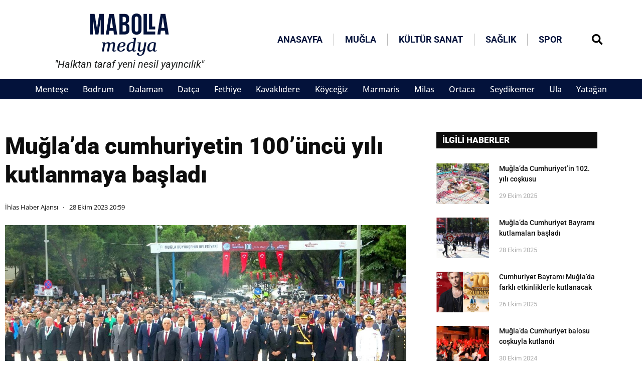

--- FILE ---
content_type: text/html; charset=UTF-8
request_url: https://mabollamedya.com/muglada-cumhuriyetin-100uncu-yili-kutlanmaya-basladi/
body_size: 18381
content:
<!doctype html>
<html lang="tr" prefix="og: https://ogp.me/ns#">
<head>
	<meta charset="UTF-8">
	<meta name="viewport" content="width=device-width, initial-scale=1">
	<link rel="profile" href="https://gmpg.org/xfn/11">
	
<!-- Rank Math&#039;a Göre Arama Motoru Optimizasyonu - https://rankmath.com/ -->
<title>Muğla&#039;da cumhuriyetin 100’üncü yılı kutlanmaya başladı - Mabolla Medya</title>
<meta name="description" content="Muğla&#039;da cumhuriyetin 100’üncü yılı kutlanmaya başladı."/>
<meta name="robots" content="follow, index, max-snippet:-1, max-video-preview:-1, max-image-preview:large"/>
<link rel="canonical" href="https://mabollamedya.com/muglada-cumhuriyetin-100uncu-yili-kutlanmaya-basladi/" />
<meta property="og:locale" content="tr_TR" />
<meta property="og:type" content="article" />
<meta property="og:title" content="Muğla&#039;da cumhuriyetin 100’üncü yılı kutlanmaya başladı - Mabolla Medya" />
<meta property="og:description" content="Muğla&#039;da cumhuriyetin 100’üncü yılı kutlanmaya başladı." />
<meta property="og:url" content="https://mabollamedya.com/muglada-cumhuriyetin-100uncu-yili-kutlanmaya-basladi/" />
<meta property="og:site_name" content="Mabolla Medya" />
<meta property="article:tag" content="100. yıl" />
<meta property="article:tag" content="Cumhuriyet Bayramı" />
<meta property="article:tag" content="Kutlama" />
<meta property="article:section" content="Genel" />
<meta property="og:image" content="https://mabollamedya.com/wp-content/uploads/2023/10/AW063677_01.jpg" />
<meta property="og:image:secure_url" content="https://mabollamedya.com/wp-content/uploads/2023/10/AW063677_01.jpg" />
<meta property="og:image:width" content="1280" />
<meta property="og:image:height" content="570" />
<meta property="og:image:alt" content="Muğla&#8217;da cumhuriyetin 100’üncü yılı kutlanmaya başladı" />
<meta property="og:image:type" content="image/jpeg" />
<meta property="article:published_time" content="2023-10-28T20:59:17+03:00" />
<meta name="twitter:card" content="summary_large_image" />
<meta name="twitter:title" content="Muğla&#039;da cumhuriyetin 100’üncü yılı kutlanmaya başladı - Mabolla Medya" />
<meta name="twitter:description" content="Muğla&#039;da cumhuriyetin 100’üncü yılı kutlanmaya başladı." />
<meta name="twitter:image" content="https://mabollamedya.com/wp-content/uploads/2023/10/AW063677_01.jpg" />
<meta name="twitter:label1" content="Yazan" />
<meta name="twitter:data1" content="İhlas Haber Ajansı" />
<meta name="twitter:label2" content="Okuma süresi" />
<meta name="twitter:data2" content="1 dakika" />
<script type="application/ld+json" class="rank-math-schema">{"@context":"https://schema.org","@graph":[{"@type":["NewsMediaOrganization","Organization"],"@id":"https://mabollamedya.com/#organization","name":"Mabolla Medya","url":"https://mabollamedya.com","logo":{"@type":"ImageObject","@id":"https://mabollamedya.com/#logo","url":"https://mabollamedya.com/wp-content/uploads/2023/11/mabollamedya112-jpg.webp","contentUrl":"https://mabollamedya.com/wp-content/uploads/2023/11/mabollamedya112-jpg.webp","caption":"Mabolla Medya","inLanguage":"tr","width":"112","height":"112"}},{"@type":"WebSite","@id":"https://mabollamedya.com/#website","url":"https://mabollamedya.com","name":"Mabolla Medya","publisher":{"@id":"https://mabollamedya.com/#organization"},"inLanguage":"tr"},{"@type":"ImageObject","@id":"https://mabollamedya.com/wp-content/uploads/2023/10/AW063677_01.jpg","url":"https://mabollamedya.com/wp-content/uploads/2023/10/AW063677_01.jpg","width":"1280","height":"570","inLanguage":"tr"},{"@type":"WebPage","@id":"https://mabollamedya.com/muglada-cumhuriyetin-100uncu-yili-kutlanmaya-basladi/#webpage","url":"https://mabollamedya.com/muglada-cumhuriyetin-100uncu-yili-kutlanmaya-basladi/","name":"Mu\u011fla&#039;da cumhuriyetin 100\u2019\u00fcnc\u00fc y\u0131l\u0131 kutlanmaya ba\u015flad\u0131 - Mabolla Medya","datePublished":"2023-10-28T20:59:17+03:00","dateModified":"2023-10-28T20:59:17+03:00","isPartOf":{"@id":"https://mabollamedya.com/#website"},"primaryImageOfPage":{"@id":"https://mabollamedya.com/wp-content/uploads/2023/10/AW063677_01.jpg"},"inLanguage":"tr"},{"@type":"Person","@id":"https://mabollamedya.com/author/iha/","name":"\u0130hlas Haber Ajans\u0131","url":"https://mabollamedya.com/author/iha/","image":{"@type":"ImageObject","@id":"https://secure.gravatar.com/avatar/3da61d4e9c9ec64b41402abe94a7b41df3d02cac989d454f03c408ddf449a0fe?s=96&amp;d=mm&amp;r=g","url":"https://secure.gravatar.com/avatar/3da61d4e9c9ec64b41402abe94a7b41df3d02cac989d454f03c408ddf449a0fe?s=96&amp;d=mm&amp;r=g","caption":"\u0130hlas Haber Ajans\u0131","inLanguage":"tr"},"worksFor":{"@id":"https://mabollamedya.com/#organization"}},{"@type":"NewsArticle","headline":"Mu\u011fla&#039;da cumhuriyetin 100\u2019\u00fcnc\u00fc y\u0131l\u0131 kutlanmaya ba\u015flad\u0131 - Mabolla Medya","datePublished":"2023-10-28T20:59:17+03:00","dateModified":"2023-10-28T20:59:17+03:00","articleSection":"Genel","author":{"@id":"https://mabollamedya.com/author/iha/","name":"\u0130hlas Haber Ajans\u0131"},"publisher":{"@id":"https://mabollamedya.com/#organization"},"description":"Mu\u011fla&#039;da cumhuriyetin 100\u2019\u00fcnc\u00fc y\u0131l\u0131 kutlanmaya ba\u015flad\u0131.","name":"Mu\u011fla&#039;da cumhuriyetin 100\u2019\u00fcnc\u00fc y\u0131l\u0131 kutlanmaya ba\u015flad\u0131 - Mabolla Medya","@id":"https://mabollamedya.com/muglada-cumhuriyetin-100uncu-yili-kutlanmaya-basladi/#richSnippet","isPartOf":{"@id":"https://mabollamedya.com/muglada-cumhuriyetin-100uncu-yili-kutlanmaya-basladi/#webpage"},"image":{"@id":"https://mabollamedya.com/wp-content/uploads/2023/10/AW063677_01.jpg"},"inLanguage":"tr","mainEntityOfPage":{"@id":"https://mabollamedya.com/muglada-cumhuriyetin-100uncu-yili-kutlanmaya-basladi/#webpage"}}]}</script>
<!-- /Rank Math WordPress SEO eklentisi -->

<link rel='dns-prefetch' href='//www.googletagmanager.com' />
<link rel="alternate" type="application/rss+xml" title="Mabolla Medya &raquo; akışı" href="https://mabollamedya.com/feed/" />
<link rel="alternate" type="application/rss+xml" title="Mabolla Medya &raquo; yorum akışı" href="https://mabollamedya.com/comments/feed/" />
<link rel="alternate" type="application/rss+xml" title="Mabolla Medya &raquo; Muğla&#8217;da cumhuriyetin 100’üncü yılı kutlanmaya başladı yorum akışı" href="https://mabollamedya.com/muglada-cumhuriyetin-100uncu-yili-kutlanmaya-basladi/feed/" />
<link rel="alternate" title="oEmbed (JSON)" type="application/json+oembed" href="https://mabollamedya.com/wp-json/oembed/1.0/embed?url=https%3A%2F%2Fmabollamedya.com%2Fmuglada-cumhuriyetin-100uncu-yili-kutlanmaya-basladi%2F" />
<link rel="alternate" title="oEmbed (XML)" type="text/xml+oembed" href="https://mabollamedya.com/wp-json/oembed/1.0/embed?url=https%3A%2F%2Fmabollamedya.com%2Fmuglada-cumhuriyetin-100uncu-yili-kutlanmaya-basladi%2F&#038;format=xml" />
<style id='wp-img-auto-sizes-contain-inline-css'>
img:is([sizes=auto i],[sizes^="auto," i]){contain-intrinsic-size:3000px 1500px}
/*# sourceURL=wp-img-auto-sizes-contain-inline-css */
</style>
<style id='wp-emoji-styles-inline-css'>

	img.wp-smiley, img.emoji {
		display: inline !important;
		border: none !important;
		box-shadow: none !important;
		height: 1em !important;
		width: 1em !important;
		margin: 0 0.07em !important;
		vertical-align: -0.1em !important;
		background: none !important;
		padding: 0 !important;
	}
/*# sourceURL=wp-emoji-styles-inline-css */
</style>
<link rel='stylesheet' id='wp-block-library-css' href='https://mabollamedya.com/wp-includes/css/dist/block-library/style.min.css?ver=6.9' media='all' />
<style id='global-styles-inline-css'>
:root{--wp--preset--aspect-ratio--square: 1;--wp--preset--aspect-ratio--4-3: 4/3;--wp--preset--aspect-ratio--3-4: 3/4;--wp--preset--aspect-ratio--3-2: 3/2;--wp--preset--aspect-ratio--2-3: 2/3;--wp--preset--aspect-ratio--16-9: 16/9;--wp--preset--aspect-ratio--9-16: 9/16;--wp--preset--color--black: #000000;--wp--preset--color--cyan-bluish-gray: #abb8c3;--wp--preset--color--white: #ffffff;--wp--preset--color--pale-pink: #f78da7;--wp--preset--color--vivid-red: #cf2e2e;--wp--preset--color--luminous-vivid-orange: #ff6900;--wp--preset--color--luminous-vivid-amber: #fcb900;--wp--preset--color--light-green-cyan: #7bdcb5;--wp--preset--color--vivid-green-cyan: #00d084;--wp--preset--color--pale-cyan-blue: #8ed1fc;--wp--preset--color--vivid-cyan-blue: #0693e3;--wp--preset--color--vivid-purple: #9b51e0;--wp--preset--gradient--vivid-cyan-blue-to-vivid-purple: linear-gradient(135deg,rgb(6,147,227) 0%,rgb(155,81,224) 100%);--wp--preset--gradient--light-green-cyan-to-vivid-green-cyan: linear-gradient(135deg,rgb(122,220,180) 0%,rgb(0,208,130) 100%);--wp--preset--gradient--luminous-vivid-amber-to-luminous-vivid-orange: linear-gradient(135deg,rgb(252,185,0) 0%,rgb(255,105,0) 100%);--wp--preset--gradient--luminous-vivid-orange-to-vivid-red: linear-gradient(135deg,rgb(255,105,0) 0%,rgb(207,46,46) 100%);--wp--preset--gradient--very-light-gray-to-cyan-bluish-gray: linear-gradient(135deg,rgb(238,238,238) 0%,rgb(169,184,195) 100%);--wp--preset--gradient--cool-to-warm-spectrum: linear-gradient(135deg,rgb(74,234,220) 0%,rgb(151,120,209) 20%,rgb(207,42,186) 40%,rgb(238,44,130) 60%,rgb(251,105,98) 80%,rgb(254,248,76) 100%);--wp--preset--gradient--blush-light-purple: linear-gradient(135deg,rgb(255,206,236) 0%,rgb(152,150,240) 100%);--wp--preset--gradient--blush-bordeaux: linear-gradient(135deg,rgb(254,205,165) 0%,rgb(254,45,45) 50%,rgb(107,0,62) 100%);--wp--preset--gradient--luminous-dusk: linear-gradient(135deg,rgb(255,203,112) 0%,rgb(199,81,192) 50%,rgb(65,88,208) 100%);--wp--preset--gradient--pale-ocean: linear-gradient(135deg,rgb(255,245,203) 0%,rgb(182,227,212) 50%,rgb(51,167,181) 100%);--wp--preset--gradient--electric-grass: linear-gradient(135deg,rgb(202,248,128) 0%,rgb(113,206,126) 100%);--wp--preset--gradient--midnight: linear-gradient(135deg,rgb(2,3,129) 0%,rgb(40,116,252) 100%);--wp--preset--font-size--small: 13px;--wp--preset--font-size--medium: 20px;--wp--preset--font-size--large: 36px;--wp--preset--font-size--x-large: 42px;--wp--preset--spacing--20: 0.44rem;--wp--preset--spacing--30: 0.67rem;--wp--preset--spacing--40: 1rem;--wp--preset--spacing--50: 1.5rem;--wp--preset--spacing--60: 2.25rem;--wp--preset--spacing--70: 3.38rem;--wp--preset--spacing--80: 5.06rem;--wp--preset--shadow--natural: 6px 6px 9px rgba(0, 0, 0, 0.2);--wp--preset--shadow--deep: 12px 12px 50px rgba(0, 0, 0, 0.4);--wp--preset--shadow--sharp: 6px 6px 0px rgba(0, 0, 0, 0.2);--wp--preset--shadow--outlined: 6px 6px 0px -3px rgb(255, 255, 255), 6px 6px rgb(0, 0, 0);--wp--preset--shadow--crisp: 6px 6px 0px rgb(0, 0, 0);}:root { --wp--style--global--content-size: 800px;--wp--style--global--wide-size: 1200px; }:where(body) { margin: 0; }.wp-site-blocks > .alignleft { float: left; margin-right: 2em; }.wp-site-blocks > .alignright { float: right; margin-left: 2em; }.wp-site-blocks > .aligncenter { justify-content: center; margin-left: auto; margin-right: auto; }:where(.wp-site-blocks) > * { margin-block-start: 24px; margin-block-end: 0; }:where(.wp-site-blocks) > :first-child { margin-block-start: 0; }:where(.wp-site-blocks) > :last-child { margin-block-end: 0; }:root { --wp--style--block-gap: 24px; }:root :where(.is-layout-flow) > :first-child{margin-block-start: 0;}:root :where(.is-layout-flow) > :last-child{margin-block-end: 0;}:root :where(.is-layout-flow) > *{margin-block-start: 24px;margin-block-end: 0;}:root :where(.is-layout-constrained) > :first-child{margin-block-start: 0;}:root :where(.is-layout-constrained) > :last-child{margin-block-end: 0;}:root :where(.is-layout-constrained) > *{margin-block-start: 24px;margin-block-end: 0;}:root :where(.is-layout-flex){gap: 24px;}:root :where(.is-layout-grid){gap: 24px;}.is-layout-flow > .alignleft{float: left;margin-inline-start: 0;margin-inline-end: 2em;}.is-layout-flow > .alignright{float: right;margin-inline-start: 2em;margin-inline-end: 0;}.is-layout-flow > .aligncenter{margin-left: auto !important;margin-right: auto !important;}.is-layout-constrained > .alignleft{float: left;margin-inline-start: 0;margin-inline-end: 2em;}.is-layout-constrained > .alignright{float: right;margin-inline-start: 2em;margin-inline-end: 0;}.is-layout-constrained > .aligncenter{margin-left: auto !important;margin-right: auto !important;}.is-layout-constrained > :where(:not(.alignleft):not(.alignright):not(.alignfull)){max-width: var(--wp--style--global--content-size);margin-left: auto !important;margin-right: auto !important;}.is-layout-constrained > .alignwide{max-width: var(--wp--style--global--wide-size);}body .is-layout-flex{display: flex;}.is-layout-flex{flex-wrap: wrap;align-items: center;}.is-layout-flex > :is(*, div){margin: 0;}body .is-layout-grid{display: grid;}.is-layout-grid > :is(*, div){margin: 0;}body{padding-top: 0px;padding-right: 0px;padding-bottom: 0px;padding-left: 0px;}a:where(:not(.wp-element-button)){text-decoration: underline;}:root :where(.wp-element-button, .wp-block-button__link){background-color: #32373c;border-width: 0;color: #fff;font-family: inherit;font-size: inherit;font-style: inherit;font-weight: inherit;letter-spacing: inherit;line-height: inherit;padding-top: calc(0.667em + 2px);padding-right: calc(1.333em + 2px);padding-bottom: calc(0.667em + 2px);padding-left: calc(1.333em + 2px);text-decoration: none;text-transform: inherit;}.has-black-color{color: var(--wp--preset--color--black) !important;}.has-cyan-bluish-gray-color{color: var(--wp--preset--color--cyan-bluish-gray) !important;}.has-white-color{color: var(--wp--preset--color--white) !important;}.has-pale-pink-color{color: var(--wp--preset--color--pale-pink) !important;}.has-vivid-red-color{color: var(--wp--preset--color--vivid-red) !important;}.has-luminous-vivid-orange-color{color: var(--wp--preset--color--luminous-vivid-orange) !important;}.has-luminous-vivid-amber-color{color: var(--wp--preset--color--luminous-vivid-amber) !important;}.has-light-green-cyan-color{color: var(--wp--preset--color--light-green-cyan) !important;}.has-vivid-green-cyan-color{color: var(--wp--preset--color--vivid-green-cyan) !important;}.has-pale-cyan-blue-color{color: var(--wp--preset--color--pale-cyan-blue) !important;}.has-vivid-cyan-blue-color{color: var(--wp--preset--color--vivid-cyan-blue) !important;}.has-vivid-purple-color{color: var(--wp--preset--color--vivid-purple) !important;}.has-black-background-color{background-color: var(--wp--preset--color--black) !important;}.has-cyan-bluish-gray-background-color{background-color: var(--wp--preset--color--cyan-bluish-gray) !important;}.has-white-background-color{background-color: var(--wp--preset--color--white) !important;}.has-pale-pink-background-color{background-color: var(--wp--preset--color--pale-pink) !important;}.has-vivid-red-background-color{background-color: var(--wp--preset--color--vivid-red) !important;}.has-luminous-vivid-orange-background-color{background-color: var(--wp--preset--color--luminous-vivid-orange) !important;}.has-luminous-vivid-amber-background-color{background-color: var(--wp--preset--color--luminous-vivid-amber) !important;}.has-light-green-cyan-background-color{background-color: var(--wp--preset--color--light-green-cyan) !important;}.has-vivid-green-cyan-background-color{background-color: var(--wp--preset--color--vivid-green-cyan) !important;}.has-pale-cyan-blue-background-color{background-color: var(--wp--preset--color--pale-cyan-blue) !important;}.has-vivid-cyan-blue-background-color{background-color: var(--wp--preset--color--vivid-cyan-blue) !important;}.has-vivid-purple-background-color{background-color: var(--wp--preset--color--vivid-purple) !important;}.has-black-border-color{border-color: var(--wp--preset--color--black) !important;}.has-cyan-bluish-gray-border-color{border-color: var(--wp--preset--color--cyan-bluish-gray) !important;}.has-white-border-color{border-color: var(--wp--preset--color--white) !important;}.has-pale-pink-border-color{border-color: var(--wp--preset--color--pale-pink) !important;}.has-vivid-red-border-color{border-color: var(--wp--preset--color--vivid-red) !important;}.has-luminous-vivid-orange-border-color{border-color: var(--wp--preset--color--luminous-vivid-orange) !important;}.has-luminous-vivid-amber-border-color{border-color: var(--wp--preset--color--luminous-vivid-amber) !important;}.has-light-green-cyan-border-color{border-color: var(--wp--preset--color--light-green-cyan) !important;}.has-vivid-green-cyan-border-color{border-color: var(--wp--preset--color--vivid-green-cyan) !important;}.has-pale-cyan-blue-border-color{border-color: var(--wp--preset--color--pale-cyan-blue) !important;}.has-vivid-cyan-blue-border-color{border-color: var(--wp--preset--color--vivid-cyan-blue) !important;}.has-vivid-purple-border-color{border-color: var(--wp--preset--color--vivid-purple) !important;}.has-vivid-cyan-blue-to-vivid-purple-gradient-background{background: var(--wp--preset--gradient--vivid-cyan-blue-to-vivid-purple) !important;}.has-light-green-cyan-to-vivid-green-cyan-gradient-background{background: var(--wp--preset--gradient--light-green-cyan-to-vivid-green-cyan) !important;}.has-luminous-vivid-amber-to-luminous-vivid-orange-gradient-background{background: var(--wp--preset--gradient--luminous-vivid-amber-to-luminous-vivid-orange) !important;}.has-luminous-vivid-orange-to-vivid-red-gradient-background{background: var(--wp--preset--gradient--luminous-vivid-orange-to-vivid-red) !important;}.has-very-light-gray-to-cyan-bluish-gray-gradient-background{background: var(--wp--preset--gradient--very-light-gray-to-cyan-bluish-gray) !important;}.has-cool-to-warm-spectrum-gradient-background{background: var(--wp--preset--gradient--cool-to-warm-spectrum) !important;}.has-blush-light-purple-gradient-background{background: var(--wp--preset--gradient--blush-light-purple) !important;}.has-blush-bordeaux-gradient-background{background: var(--wp--preset--gradient--blush-bordeaux) !important;}.has-luminous-dusk-gradient-background{background: var(--wp--preset--gradient--luminous-dusk) !important;}.has-pale-ocean-gradient-background{background: var(--wp--preset--gradient--pale-ocean) !important;}.has-electric-grass-gradient-background{background: var(--wp--preset--gradient--electric-grass) !important;}.has-midnight-gradient-background{background: var(--wp--preset--gradient--midnight) !important;}.has-small-font-size{font-size: var(--wp--preset--font-size--small) !important;}.has-medium-font-size{font-size: var(--wp--preset--font-size--medium) !important;}.has-large-font-size{font-size: var(--wp--preset--font-size--large) !important;}.has-x-large-font-size{font-size: var(--wp--preset--font-size--x-large) !important;}
:root :where(.wp-block-pullquote){font-size: 1.5em;line-height: 1.6;}
/*# sourceURL=global-styles-inline-css */
</style>
<link rel='stylesheet' id='hello-elementor-css' href='https://mabollamedya.com/wp-content/themes/hello-elementor/assets/css/reset.css?ver=3.4.5' media='all' />
<link rel='stylesheet' id='hello-elementor-theme-style-css' href='https://mabollamedya.com/wp-content/themes/hello-elementor/assets/css/theme.css?ver=3.4.5' media='all' />
<link rel='stylesheet' id='hello-elementor-header-footer-css' href='https://mabollamedya.com/wp-content/themes/hello-elementor/assets/css/header-footer.css?ver=3.4.5' media='all' />
<link rel='stylesheet' id='elementor-frontend-css' href='https://mabollamedya.com/wp-content/plugins/elementor/assets/css/frontend.min.css?ver=3.34.0-dev2' media='all' />
<link rel='stylesheet' id='elementor-post-21-css' href='https://mabollamedya.com/wp-content/uploads/elementor/css/post-21.css?ver=1768257957' media='all' />
<link rel='stylesheet' id='widget-image-css' href='https://mabollamedya.com/wp-content/plugins/elementor/assets/css/widget-image.min.css?ver=3.34.0-dev2' media='all' />
<link rel='stylesheet' id='widget-heading-css' href='https://mabollamedya.com/wp-content/plugins/elementor/assets/css/widget-heading.min.css?ver=3.34.0-dev2' media='all' />
<link rel='stylesheet' id='widget-menu-anchor-css' href='https://mabollamedya.com/wp-content/plugins/elementor/assets/css/widget-menu-anchor.min.css?ver=3.34.0-dev2' media='all' />
<link rel='stylesheet' id='widget-nav-menu-css' href='https://mabollamedya.com/wp-content/plugins/elementor-pro/assets/css/widget-nav-menu.min.css?ver=3.25.5' media='all' />
<link rel='stylesheet' id='widget-search-form-css' href='https://mabollamedya.com/wp-content/plugins/elementor-pro/assets/css/widget-search-form.min.css?ver=3.25.5' media='all' />
<link rel='stylesheet' id='elementor-icons-shared-0-css' href='https://mabollamedya.com/wp-content/plugins/elementor/assets/lib/font-awesome/css/fontawesome.min.css?ver=5.15.3' media='all' />
<link rel='stylesheet' id='elementor-icons-fa-solid-css' href='https://mabollamedya.com/wp-content/plugins/elementor/assets/lib/font-awesome/css/solid.min.css?ver=5.15.3' media='all' />
<link rel='stylesheet' id='widget-mega-menu-css' href='https://mabollamedya.com/wp-content/plugins/elementor-pro/assets/css/widget-mega-menu.min.css?ver=3.25.5' media='all' />
<link rel='stylesheet' id='widget-icon-list-css' href='https://mabollamedya.com/wp-content/plugins/elementor/assets/css/widget-icon-list.min.css?ver=3.34.0-dev2' media='all' />
<link rel='stylesheet' id='widget-social-icons-css' href='https://mabollamedya.com/wp-content/plugins/elementor/assets/css/widget-social-icons.min.css?ver=3.34.0-dev2' media='all' />
<link rel='stylesheet' id='e-apple-webkit-css' href='https://mabollamedya.com/wp-content/plugins/elementor/assets/css/conditionals/apple-webkit.min.css?ver=3.34.0-dev2' media='all' />
<link rel='stylesheet' id='widget-post-info-css' href='https://mabollamedya.com/wp-content/plugins/elementor-pro/assets/css/widget-post-info.min.css?ver=3.25.5' media='all' />
<link rel='stylesheet' id='elementor-icons-fa-regular-css' href='https://mabollamedya.com/wp-content/plugins/elementor/assets/lib/font-awesome/css/regular.min.css?ver=5.15.3' media='all' />
<link rel='stylesheet' id='widget-divider-css' href='https://mabollamedya.com/wp-content/plugins/elementor/assets/css/widget-divider.min.css?ver=3.34.0-dev2' media='all' />
<link rel='stylesheet' id='widget-share-buttons-css' href='https://mabollamedya.com/wp-content/plugins/elementor-pro/assets/css/widget-share-buttons.min.css?ver=3.25.5' media='all' />
<link rel='stylesheet' id='elementor-icons-fa-brands-css' href='https://mabollamedya.com/wp-content/plugins/elementor/assets/lib/font-awesome/css/brands.min.css?ver=5.15.3' media='all' />
<link rel='stylesheet' id='widget-posts-css' href='https://mabollamedya.com/wp-content/plugins/elementor-pro/assets/css/widget-posts.min.css?ver=3.25.5' media='all' />
<link rel='stylesheet' id='e-animation-fadeIn-css' href='https://mabollamedya.com/wp-content/plugins/elementor/assets/lib/animations/styles/fadeIn.min.css?ver=3.34.0-dev2' media='all' />
<link rel='stylesheet' id='elementor-icons-css' href='https://mabollamedya.com/wp-content/plugins/elementor/assets/lib/eicons/css/elementor-icons.min.css?ver=5.45.0' media='all' />
<link rel='stylesheet' id='e-popup-style-css' href='https://mabollamedya.com/wp-content/plugins/elementor-pro/assets/css/conditionals/popup.min.css?ver=3.25.5' media='all' />
<link rel='stylesheet' id='elementor-post-69-css' href='https://mabollamedya.com/wp-content/uploads/elementor/css/post-69.css?ver=1768257958' media='all' />
<link rel='stylesheet' id='elementor-post-53-css' href='https://mabollamedya.com/wp-content/uploads/elementor/css/post-53.css?ver=1768257958' media='all' />
<link rel='stylesheet' id='elementor-post-62-css' href='https://mabollamedya.com/wp-content/uploads/elementor/css/post-62.css?ver=1768257995' media='all' />
<link rel='stylesheet' id='elementor-post-49-css' href='https://mabollamedya.com/wp-content/uploads/elementor/css/post-49.css?ver=1768257958' media='all' />
<link rel='stylesheet' id='eael-general-css' href='https://mabollamedya.com/wp-content/plugins/essential-addons-for-elementor-lite/assets/front-end/css/view/general.min.css?ver=6.5.4' media='all' />
<link rel='stylesheet' id='elementor-gf-local-roboto-css' href='https://mabollamedya.com/wp-content/uploads/elementor/google-fonts/css/roboto.css?ver=1757630786' media='all' />
<link rel='stylesheet' id='elementor-gf-local-robotoslab-css' href='https://mabollamedya.com/wp-content/uploads/elementor/google-fonts/css/robotoslab.css?ver=1757630794' media='all' />
<link rel='stylesheet' id='elementor-gf-local-opensans-css' href='https://mabollamedya.com/wp-content/uploads/elementor/google-fonts/css/opensans.css?ver=1757630813' media='all' />
<script src="https://mabollamedya.com/wp-includes/js/jquery/jquery.min.js?ver=3.7.1" id="jquery-core-js" type="47de721f6e635b0258b23d6d-text/javascript"></script>
<script src="https://mabollamedya.com/wp-includes/js/jquery/jquery-migrate.min.js?ver=3.4.1" id="jquery-migrate-js" type="47de721f6e635b0258b23d6d-text/javascript"></script>

<!-- Site Kit tarafından eklenen Google etiketi (gtag.js) snippet&#039;i -->
<!-- Google Analytics snippet added by Site Kit -->
<script src="https://www.googletagmanager.com/gtag/js?id=GT-5NGSFL7" id="google_gtagjs-js" async type="47de721f6e635b0258b23d6d-text/javascript"></script>
<script id="google_gtagjs-js-after" type="47de721f6e635b0258b23d6d-text/javascript">
window.dataLayer = window.dataLayer || [];function gtag(){dataLayer.push(arguments);}
gtag("set","linker",{"domains":["mabollamedya.com"]});
gtag("js", new Date());
gtag("set", "developer_id.dZTNiMT", true);
gtag("config", "GT-5NGSFL7");
//# sourceURL=google_gtagjs-js-after
</script>
<link rel="https://api.w.org/" href="https://mabollamedya.com/wp-json/" /><link rel="alternate" title="JSON" type="application/json" href="https://mabollamedya.com/wp-json/wp/v2/posts/431" /><link rel="EditURI" type="application/rsd+xml" title="RSD" href="https://mabollamedya.com/xmlrpc.php?rsd" />
<meta name="generator" content="WordPress 6.9" />
<link rel='shortlink' href='https://mabollamedya.com/?p=431' />
<meta name="generator" content="Site Kit by Google 1.168.0" /><meta name="generator" content="performance-lab 4.0.0; plugins: ">
<meta name="description" content="Muğla&#039;da cumhuriyetin 100’üncü yılı kutlanmaya başladı.">
<meta name="generator" content="Elementor 3.34.0-dev2; features: additional_custom_breakpoints; settings: css_print_method-external, google_font-enabled, font_display-swap">
<!-- Event snippet for Sayfa görüntüleme conversion page -->
<script type="47de721f6e635b0258b23d6d-text/javascript">
  gtag('event', 'conversion', {'send_to': 'AW-11426917334/J827CNqHvfwYENbX48gq'});
</script>

			<style>
				.e-con.e-parent:nth-of-type(n+4):not(.e-lazyloaded):not(.e-no-lazyload),
				.e-con.e-parent:nth-of-type(n+4):not(.e-lazyloaded):not(.e-no-lazyload) * {
					background-image: none !important;
				}
				@media screen and (max-height: 1024px) {
					.e-con.e-parent:nth-of-type(n+3):not(.e-lazyloaded):not(.e-no-lazyload),
					.e-con.e-parent:nth-of-type(n+3):not(.e-lazyloaded):not(.e-no-lazyload) * {
						background-image: none !important;
					}
				}
				@media screen and (max-height: 640px) {
					.e-con.e-parent:nth-of-type(n+2):not(.e-lazyloaded):not(.e-no-lazyload),
					.e-con.e-parent:nth-of-type(n+2):not(.e-lazyloaded):not(.e-no-lazyload) * {
						background-image: none !important;
					}
				}
			</style>
			<link rel="icon" href="https://mabollamedya.com/wp-content/uploads/2024/10/Untitled-1-150x150.jpg" sizes="32x32" />
<link rel="icon" href="https://mabollamedya.com/wp-content/uploads/2024/10/Untitled-1-300x300.jpg" sizes="192x192" />
<link rel="apple-touch-icon" href="https://mabollamedya.com/wp-content/uploads/2024/10/Untitled-1-300x300.jpg" />
<meta name="msapplication-TileImage" content="https://mabollamedya.com/wp-content/uploads/2024/10/Untitled-1-300x300.jpg" />
</head>
<body class="wp-singular post-template-default single single-post postid-431 single-format-standard wp-embed-responsive wp-theme-hello-elementor hello-elementor-default elementor-default elementor-kit-21 elementor-page-62">


<a class="skip-link screen-reader-text" href="#content">İçeriğe atla</a>

		<div data-elementor-type="header" data-elementor-id="69" class="elementor elementor-69 elementor-location-header" data-elementor-post-type="elementor_library">
			<div class="elementor-element elementor-element-2105fab elementor-hidden-tablet elementor-hidden-mobile e-flex e-con-boxed e-con e-parent" data-id="2105fab" data-element_type="container">
					<div class="e-con-inner">
		<div class="elementor-element elementor-element-0ebd411 e-con-full e-flex e-con e-child" data-id="0ebd411" data-element_type="container">
				<div class="elementor-element elementor-element-93d6700 elementor-widget__width-initial elementor-widget elementor-widget-image" data-id="93d6700" data-element_type="widget" data-widget_type="image.default">
				<div class="elementor-widget-container">
																<a href="https://mabollamedya.com">
							<img fetchpriority="high" width="1024" height="600" src="https://mabollamedya.com/wp-content/uploads/2023/10/fgfdgfgfdgfdgfgfg.png" class="attachment-full size-full wp-image-19244" alt="" srcset="https://mabollamedya.com/wp-content/uploads/2023/10/fgfdgfgfdgfdgfgfg.png 1024w, https://mabollamedya.com/wp-content/uploads/2023/10/fgfdgfgfdgfdgfgfg-300x176.png 300w, https://mabollamedya.com/wp-content/uploads/2023/10/fgfdgfgfdgfdgfgfg-768x450.png 768w" sizes="(max-width: 1024px) 100vw, 1024px" />								</a>
															</div>
				</div>
				<div class="elementor-element elementor-element-897d06e elementor-widget elementor-widget-heading" data-id="897d06e" data-element_type="widget" data-widget_type="heading.default">
				<div class="elementor-widget-container">
					<h5 class="elementor-heading-title elementor-size-default">"Halktan taraf yeni nesil yayıncılık"</h5>				</div>
				</div>
				</div>
				<div class="elementor-element elementor-element-27df4aa elementor-widget__width-initial elementor-widget elementor-widget-menu-anchor" data-id="27df4aa" data-element_type="widget" data-widget_type="menu-anchor.default">
				<div class="elementor-widget-container">
							<div class="elementor-menu-anchor" id="go2top"></div>
						</div>
				</div>
				<div class="elementor-element elementor-element-fd08a07 elementor-nav-menu__align-center elementor-nav-menu--dropdown-tablet elementor-nav-menu__text-align-aside elementor-nav-menu--toggle elementor-nav-menu--burger elementor-widget elementor-widget-nav-menu" data-id="fd08a07" data-element_type="widget" data-settings="{&quot;layout&quot;:&quot;horizontal&quot;,&quot;submenu_icon&quot;:{&quot;value&quot;:&quot;&lt;i class=\&quot;fas fa-caret-down\&quot;&gt;&lt;\/i&gt;&quot;,&quot;library&quot;:&quot;fa-solid&quot;},&quot;toggle&quot;:&quot;burger&quot;}" data-widget_type="nav-menu.default">
				<div class="elementor-widget-container">
								<nav aria-label="Menü" class="elementor-nav-menu--main elementor-nav-menu__container elementor-nav-menu--layout-horizontal e--pointer-none">
				<ul id="menu-1-fd08a07" class="elementor-nav-menu"><li class="menu-item menu-item-type-custom menu-item-object-custom menu-item-home menu-item-1277"><a href="https://mabollamedya.com/" class="elementor-item">Anasayfa</a></li>
<li class="menu-item menu-item-type-post_type menu-item-object-page menu-item-1244"><a href="https://mabollamedya.com/mugla/" class="elementor-item">Muğla</a></li>
<li class="menu-item menu-item-type-taxonomy menu-item-object-category menu-item-332"><a href="https://mabollamedya.com/category/kultur-sanat/" class="elementor-item">Kültür Sanat</a></li>
<li class="menu-item menu-item-type-taxonomy menu-item-object-category menu-item-333"><a href="https://mabollamedya.com/category/saglik/" class="elementor-item">Sağlık</a></li>
<li class="menu-item menu-item-type-taxonomy menu-item-object-category menu-item-334"><a href="https://mabollamedya.com/category/spor/" class="elementor-item">Spor</a></li>
</ul>			</nav>
					<div class="elementor-menu-toggle" role="button" tabindex="0" aria-label="Menu Toggle" aria-expanded="false">
			<i aria-hidden="true" role="presentation" class="elementor-menu-toggle__icon--open eicon-menu-bar"></i><i aria-hidden="true" role="presentation" class="elementor-menu-toggle__icon--close eicon-close"></i>			<span class="elementor-screen-only">Menü</span>
		</div>
					<nav class="elementor-nav-menu--dropdown elementor-nav-menu__container" aria-hidden="true">
				<ul id="menu-2-fd08a07" class="elementor-nav-menu"><li class="menu-item menu-item-type-custom menu-item-object-custom menu-item-home menu-item-1277"><a href="https://mabollamedya.com/" class="elementor-item" tabindex="-1">Anasayfa</a></li>
<li class="menu-item menu-item-type-post_type menu-item-object-page menu-item-1244"><a href="https://mabollamedya.com/mugla/" class="elementor-item" tabindex="-1">Muğla</a></li>
<li class="menu-item menu-item-type-taxonomy menu-item-object-category menu-item-332"><a href="https://mabollamedya.com/category/kultur-sanat/" class="elementor-item" tabindex="-1">Kültür Sanat</a></li>
<li class="menu-item menu-item-type-taxonomy menu-item-object-category menu-item-333"><a href="https://mabollamedya.com/category/saglik/" class="elementor-item" tabindex="-1">Sağlık</a></li>
<li class="menu-item menu-item-type-taxonomy menu-item-object-category menu-item-334"><a href="https://mabollamedya.com/category/spor/" class="elementor-item" tabindex="-1">Spor</a></li>
</ul>			</nav>
						</div>
				</div>
				<div class="elementor-element elementor-element-e167b34 elementor-search-form--skin-full_screen elementor-widget elementor-widget-search-form" data-id="e167b34" data-element_type="widget" data-settings="{&quot;skin&quot;:&quot;full_screen&quot;}" data-widget_type="search-form.default">
				<div class="elementor-widget-container">
							<search role="search">
			<form class="elementor-search-form" action="https://mabollamedya.com" method="get">
												<div class="elementor-search-form__toggle" tabindex="0" role="button">
					<i aria-hidden="true" class="fas fa-search"></i>					<span class="elementor-screen-only">Ara</span>
				</div>
								<div class="elementor-search-form__container">
					<label class="elementor-screen-only" for="elementor-search-form-e167b34">Ara</label>

					
					<input id="elementor-search-form-e167b34" placeholder="Arama..." class="elementor-search-form__input" type="search" name="s" value="">
					
					
										<div class="dialog-lightbox-close-button dialog-close-button" role="button" tabindex="0">
						<i aria-hidden="true" class="eicon-close"></i>						<span class="elementor-screen-only">Close this search box.</span>
					</div>
									</div>
			</form>
		</search>
						</div>
				</div>
					</div>
				</div>
		<div class="elementor-element elementor-element-edb9ad3 elementor-hidden-mobile elementor-hidden-tablet e-flex e-con-boxed e-con e-parent" data-id="edb9ad3" data-element_type="container" data-settings="{&quot;background_background&quot;:&quot;classic&quot;}">
					<div class="e-con-inner">
				<div class="elementor-element elementor-element-2356e46 e-fit_to_content e-n-menu-layout-horizontal e-n-menu-tablet elementor-widget elementor-widget-n-menu" data-id="2356e46" data-element_type="widget" data-settings="{&quot;menu_items&quot;:[{&quot;item_title&quot;:&quot;Mente\u015fe&quot;,&quot;_id&quot;:&quot;423b8c2&quot;,&quot;item_link&quot;:{&quot;url&quot;:&quot;https:\/\/mabollamedya.com\/category\/mentese\/&quot;,&quot;is_external&quot;:&quot;&quot;,&quot;nofollow&quot;:&quot;&quot;,&quot;custom_attributes&quot;:&quot;&quot;},&quot;item_dropdown_content&quot;:&quot;no&quot;,&quot;item_icon&quot;:{&quot;value&quot;:&quot;&quot;,&quot;library&quot;:&quot;&quot;},&quot;item_icon_active&quot;:null,&quot;element_id&quot;:&quot;&quot;},{&quot;item_title&quot;:&quot;Bodrum&quot;,&quot;_id&quot;:&quot;4a50c7f&quot;,&quot;item_link&quot;:{&quot;url&quot;:&quot;https:\/\/mabollamedya.com\/category\/bodrum\/&quot;,&quot;is_external&quot;:&quot;&quot;,&quot;nofollow&quot;:&quot;&quot;,&quot;custom_attributes&quot;:&quot;&quot;},&quot;item_dropdown_content&quot;:&quot;no&quot;,&quot;item_icon&quot;:{&quot;value&quot;:&quot;&quot;,&quot;library&quot;:&quot;&quot;},&quot;item_icon_active&quot;:null,&quot;element_id&quot;:&quot;&quot;},{&quot;item_title&quot;:&quot;Dalaman&quot;,&quot;_id&quot;:&quot;8ab0aae&quot;,&quot;item_link&quot;:{&quot;url&quot;:&quot;https:\/\/mabollamedya.com\/category\/dalaman\/&quot;,&quot;is_external&quot;:&quot;&quot;,&quot;nofollow&quot;:&quot;&quot;,&quot;custom_attributes&quot;:&quot;&quot;},&quot;item_dropdown_content&quot;:&quot;no&quot;,&quot;item_icon&quot;:{&quot;value&quot;:&quot;&quot;,&quot;library&quot;:&quot;&quot;},&quot;item_icon_active&quot;:null,&quot;element_id&quot;:&quot;&quot;},{&quot;item_title&quot;:&quot;Dat\u00e7a&quot;,&quot;_id&quot;:&quot;4eac44f&quot;,&quot;item_link&quot;:{&quot;url&quot;:&quot;https:\/\/mabollamedya.com\/category\/datca\/&quot;,&quot;is_external&quot;:&quot;&quot;,&quot;nofollow&quot;:&quot;&quot;,&quot;custom_attributes&quot;:&quot;&quot;},&quot;item_dropdown_content&quot;:&quot;no&quot;,&quot;item_icon&quot;:{&quot;value&quot;:&quot;&quot;,&quot;library&quot;:&quot;&quot;},&quot;item_icon_active&quot;:null,&quot;element_id&quot;:&quot;&quot;},{&quot;item_title&quot;:&quot;Fethiye&quot;,&quot;_id&quot;:&quot;d3e5020&quot;,&quot;item_link&quot;:{&quot;url&quot;:&quot;https:\/\/mabollamedya.com\/category\/fethiye\/&quot;,&quot;is_external&quot;:&quot;&quot;,&quot;nofollow&quot;:&quot;&quot;,&quot;custom_attributes&quot;:&quot;&quot;},&quot;item_dropdown_content&quot;:&quot;no&quot;,&quot;item_icon&quot;:{&quot;value&quot;:&quot;&quot;,&quot;library&quot;:&quot;&quot;},&quot;item_icon_active&quot;:null,&quot;element_id&quot;:&quot;&quot;},{&quot;item_title&quot;:&quot;Kavakl\u0131dere&quot;,&quot;_id&quot;:&quot;bf5bc09&quot;,&quot;item_link&quot;:{&quot;url&quot;:&quot;https:\/\/mabollamedya.com\/category\/kavaklidere\/&quot;,&quot;is_external&quot;:&quot;&quot;,&quot;nofollow&quot;:&quot;&quot;,&quot;custom_attributes&quot;:&quot;&quot;},&quot;item_dropdown_content&quot;:&quot;no&quot;,&quot;item_icon&quot;:{&quot;value&quot;:&quot;&quot;,&quot;library&quot;:&quot;&quot;},&quot;item_icon_active&quot;:null,&quot;element_id&quot;:&quot;&quot;},{&quot;item_title&quot;:&quot;K\u00f6yce\u011fiz&quot;,&quot;_id&quot;:&quot;a2711f9&quot;,&quot;item_link&quot;:{&quot;url&quot;:&quot;https:\/\/mabollamedya.com\/category\/koycegiz\/&quot;,&quot;is_external&quot;:&quot;&quot;,&quot;nofollow&quot;:&quot;&quot;,&quot;custom_attributes&quot;:&quot;&quot;},&quot;item_dropdown_content&quot;:&quot;no&quot;,&quot;item_icon&quot;:{&quot;value&quot;:&quot;&quot;,&quot;library&quot;:&quot;&quot;},&quot;item_icon_active&quot;:null,&quot;element_id&quot;:&quot;&quot;},{&quot;item_title&quot;:&quot;Marmaris&quot;,&quot;_id&quot;:&quot;f90aa27&quot;,&quot;item_link&quot;:{&quot;url&quot;:&quot;https:\/\/mabollamedya.com\/category\/marmaris\/&quot;,&quot;is_external&quot;:&quot;&quot;,&quot;nofollow&quot;:&quot;&quot;,&quot;custom_attributes&quot;:&quot;&quot;},&quot;item_dropdown_content&quot;:&quot;no&quot;,&quot;item_icon&quot;:{&quot;value&quot;:&quot;&quot;,&quot;library&quot;:&quot;&quot;},&quot;item_icon_active&quot;:null,&quot;element_id&quot;:&quot;&quot;},{&quot;_id&quot;:&quot;c27e9ed&quot;,&quot;item_title&quot;:&quot;Milas&quot;,&quot;item_link&quot;:{&quot;url&quot;:&quot;https:\/\/mabollamedya.com\/category\/milas\/&quot;,&quot;is_external&quot;:&quot;&quot;,&quot;nofollow&quot;:&quot;&quot;,&quot;custom_attributes&quot;:&quot;&quot;},&quot;item_dropdown_content&quot;:&quot;no&quot;,&quot;item_icon&quot;:{&quot;value&quot;:&quot;&quot;,&quot;library&quot;:&quot;&quot;},&quot;item_icon_active&quot;:null,&quot;element_id&quot;:&quot;&quot;},{&quot;item_title&quot;:&quot;Ortaca&quot;,&quot;_id&quot;:&quot;e492ba5&quot;,&quot;item_link&quot;:{&quot;url&quot;:&quot;https:\/\/mabollamedya.com\/category\/ortaca\/&quot;,&quot;is_external&quot;:&quot;&quot;,&quot;nofollow&quot;:&quot;&quot;,&quot;custom_attributes&quot;:&quot;&quot;},&quot;item_dropdown_content&quot;:&quot;no&quot;,&quot;item_icon&quot;:{&quot;value&quot;:&quot;&quot;,&quot;library&quot;:&quot;&quot;},&quot;item_icon_active&quot;:null,&quot;element_id&quot;:&quot;&quot;},{&quot;item_title&quot;:&quot;Seydikemer&quot;,&quot;_id&quot;:&quot;bf97bdc&quot;,&quot;item_link&quot;:{&quot;url&quot;:&quot;https:\/\/mabollamedya.com\/category\/seydikemer\/&quot;,&quot;is_external&quot;:&quot;&quot;,&quot;nofollow&quot;:&quot;&quot;,&quot;custom_attributes&quot;:&quot;&quot;},&quot;item_dropdown_content&quot;:&quot;no&quot;,&quot;item_icon&quot;:{&quot;value&quot;:&quot;&quot;,&quot;library&quot;:&quot;&quot;},&quot;item_icon_active&quot;:null,&quot;element_id&quot;:&quot;&quot;},{&quot;item_title&quot;:&quot;Ula&quot;,&quot;_id&quot;:&quot;0f5d375&quot;,&quot;item_link&quot;:{&quot;url&quot;:&quot;https:\/\/mabollamedya.com\/category\/ula\/&quot;,&quot;is_external&quot;:&quot;&quot;,&quot;nofollow&quot;:&quot;&quot;,&quot;custom_attributes&quot;:&quot;&quot;},&quot;item_dropdown_content&quot;:&quot;no&quot;,&quot;item_icon&quot;:{&quot;value&quot;:&quot;&quot;,&quot;library&quot;:&quot;&quot;},&quot;item_icon_active&quot;:null,&quot;element_id&quot;:&quot;&quot;},{&quot;item_title&quot;:&quot;Yata\u011fan&quot;,&quot;_id&quot;:&quot;de15242&quot;,&quot;item_link&quot;:{&quot;url&quot;:&quot;https:\/\/mabollamedya.com\/category\/yatagan\/&quot;,&quot;is_external&quot;:&quot;&quot;,&quot;nofollow&quot;:&quot;&quot;,&quot;custom_attributes&quot;:&quot;&quot;},&quot;item_dropdown_content&quot;:&quot;no&quot;,&quot;item_icon&quot;:{&quot;value&quot;:&quot;&quot;,&quot;library&quot;:&quot;&quot;},&quot;item_icon_active&quot;:null,&quot;element_id&quot;:&quot;&quot;}],&quot;content_width&quot;:&quot;fit_to_content&quot;,&quot;item_position_horizontal&quot;:&quot;stretch&quot;,&quot;content_horizontal_position&quot;:&quot;center&quot;,&quot;item_layout&quot;:&quot;horizontal&quot;,&quot;open_on&quot;:&quot;hover&quot;,&quot;horizontal_scroll&quot;:&quot;disable&quot;,&quot;breakpoint_selector&quot;:&quot;tablet&quot;,&quot;menu_item_title_distance_from_content&quot;:{&quot;unit&quot;:&quot;px&quot;,&quot;size&quot;:0,&quot;sizes&quot;:[]},&quot;menu_item_title_distance_from_content_tablet&quot;:{&quot;unit&quot;:&quot;px&quot;,&quot;size&quot;:&quot;&quot;,&quot;sizes&quot;:[]},&quot;menu_item_title_distance_from_content_mobile&quot;:{&quot;unit&quot;:&quot;px&quot;,&quot;size&quot;:&quot;&quot;,&quot;sizes&quot;:[]}}" data-widget_type="mega-menu.default">
				<div class="elementor-widget-container">
							<nav class="e-n-menu" data-widget-number="370" aria-label="Menü">
					<button class="e-n-menu-toggle" id="menu-toggle-370" aria-haspopup="true" aria-expanded="false" aria-controls="menubar-370" aria-label="Menu Toggle">
			<span class="e-n-menu-toggle-icon e-open">
				<i class="eicon-menu-bar"></i>			</span>
			<span class="e-n-menu-toggle-icon e-close">
				<i class="eicon-close"></i>			</span>
		</button>
					<div class="e-n-menu-wrapper" id="menubar-370" aria-labelledby="menu-toggle-370">
				<ul class="e-n-menu-heading">
								<li class="e-n-menu-item">
				<div id="e-n-menu-title-3701" class="e-n-menu-title">
					<a class="e-n-menu-title-container e-focus e-link" href="https://mabollamedya.com/category/mentese/">												<span class="e-n-menu-title-text">
							Menteşe						</span>
					</a>									</div>
							</li>
					<li class="e-n-menu-item">
				<div id="e-n-menu-title-3702" class="e-n-menu-title">
					<a class="e-n-menu-title-container e-focus e-link" href="https://mabollamedya.com/category/bodrum/">												<span class="e-n-menu-title-text">
							Bodrum						</span>
					</a>									</div>
							</li>
					<li class="e-n-menu-item">
				<div id="e-n-menu-title-3703" class="e-n-menu-title">
					<a class="e-n-menu-title-container e-focus e-link" href="https://mabollamedya.com/category/dalaman/">												<span class="e-n-menu-title-text">
							Dalaman						</span>
					</a>									</div>
							</li>
					<li class="e-n-menu-item">
				<div id="e-n-menu-title-3704" class="e-n-menu-title">
					<a class="e-n-menu-title-container e-focus e-link" href="https://mabollamedya.com/category/datca/">												<span class="e-n-menu-title-text">
							Datça						</span>
					</a>									</div>
							</li>
					<li class="e-n-menu-item">
				<div id="e-n-menu-title-3705" class="e-n-menu-title">
					<a class="e-n-menu-title-container e-focus e-link" href="https://mabollamedya.com/category/fethiye/">												<span class="e-n-menu-title-text">
							Fethiye						</span>
					</a>									</div>
							</li>
					<li class="e-n-menu-item">
				<div id="e-n-menu-title-3706" class="e-n-menu-title">
					<a class="e-n-menu-title-container e-focus e-link" href="https://mabollamedya.com/category/kavaklidere/">												<span class="e-n-menu-title-text">
							Kavaklıdere						</span>
					</a>									</div>
							</li>
					<li class="e-n-menu-item">
				<div id="e-n-menu-title-3707" class="e-n-menu-title">
					<a class="e-n-menu-title-container e-focus e-link" href="https://mabollamedya.com/category/koycegiz/">												<span class="e-n-menu-title-text">
							Köyceğiz						</span>
					</a>									</div>
							</li>
					<li class="e-n-menu-item">
				<div id="e-n-menu-title-3708" class="e-n-menu-title">
					<a class="e-n-menu-title-container e-focus e-link" href="https://mabollamedya.com/category/marmaris/">												<span class="e-n-menu-title-text">
							Marmaris						</span>
					</a>									</div>
							</li>
					<li class="e-n-menu-item">
				<div id="e-n-menu-title-3709" class="e-n-menu-title">
					<a class="e-n-menu-title-container e-focus e-link" href="https://mabollamedya.com/category/milas/">												<span class="e-n-menu-title-text">
							Milas						</span>
					</a>									</div>
							</li>
					<li class="e-n-menu-item">
				<div id="e-n-menu-title-37010" class="e-n-menu-title">
					<a class="e-n-menu-title-container e-focus e-link" href="https://mabollamedya.com/category/ortaca/">												<span class="e-n-menu-title-text">
							Ortaca						</span>
					</a>									</div>
							</li>
					<li class="e-n-menu-item">
				<div id="e-n-menu-title-37011" class="e-n-menu-title">
					<a class="e-n-menu-title-container e-focus e-link" href="https://mabollamedya.com/category/seydikemer/">												<span class="e-n-menu-title-text">
							Seydikemer						</span>
					</a>									</div>
							</li>
					<li class="e-n-menu-item">
				<div id="e-n-menu-title-37012" class="e-n-menu-title">
					<a class="e-n-menu-title-container e-focus e-link" href="https://mabollamedya.com/category/ula/">												<span class="e-n-menu-title-text">
							Ula						</span>
					</a>									</div>
							</li>
					<li class="e-n-menu-item">
				<div id="e-n-menu-title-37013" class="e-n-menu-title">
					<a class="e-n-menu-title-container e-focus e-link" href="https://mabollamedya.com/category/yatagan/">												<span class="e-n-menu-title-text">
							Yatağan						</span>
					</a>									</div>
							</li>
						</ul>
			</div>
		</nav>
						</div>
				</div>
					</div>
				</div>
		<div class="elementor-element elementor-element-cc3fb69 elementor-hidden-desktop e-flex e-con-boxed e-con e-parent" data-id="cc3fb69" data-element_type="container" data-settings="{&quot;background_background&quot;:&quot;classic&quot;}">
					<div class="e-con-inner">
				<div class="elementor-element elementor-element-30d7dd5 elementor-widget-tablet__width-initial elementor-widget-mobile__width-initial elementor-widget__width-initial elementor-widget elementor-widget-image" data-id="30d7dd5" data-element_type="widget" data-widget_type="image.default">
				<div class="elementor-widget-container">
																<a href="https://mabollamedya.com">
							<img width="1025" height="601" src="https://mabollamedya.com/wp-content/uploads/2023/10/fyjukkhjkhjhgjgfhf.png" class="attachment-full size-full wp-image-19245" alt="" srcset="https://mabollamedya.com/wp-content/uploads/2023/10/fyjukkhjkhjhgjgfhf.png 1025w, https://mabollamedya.com/wp-content/uploads/2023/10/fyjukkhjkhjhgjgfhf-300x176.png 300w, https://mabollamedya.com/wp-content/uploads/2023/10/fyjukkhjkhjhgjgfhf-768x450.png 768w" sizes="(max-width: 1025px) 100vw, 1025px" />								</a>
															</div>
				</div>
				<div class="elementor-element elementor-element-d1fba3c elementor-widget-mobile__width-auto elementor-nav-menu--stretch elementor-nav-menu--dropdown-mobile elementor-nav-menu__text-align-aside elementor-nav-menu--toggle elementor-nav-menu--burger elementor-widget elementor-widget-nav-menu" data-id="d1fba3c" data-element_type="widget" data-settings="{&quot;full_width&quot;:&quot;stretch&quot;,&quot;layout&quot;:&quot;horizontal&quot;,&quot;submenu_icon&quot;:{&quot;value&quot;:&quot;&lt;i class=\&quot;fas fa-caret-down\&quot;&gt;&lt;\/i&gt;&quot;,&quot;library&quot;:&quot;fa-solid&quot;},&quot;toggle&quot;:&quot;burger&quot;}" data-widget_type="nav-menu.default">
				<div class="elementor-widget-container">
								<nav aria-label="Menü" class="elementor-nav-menu--main elementor-nav-menu__container elementor-nav-menu--layout-horizontal e--pointer-none">
				<ul id="menu-1-d1fba3c" class="elementor-nav-menu"><li class="menu-item menu-item-type-custom menu-item-object-custom menu-item-home menu-item-1277"><a href="https://mabollamedya.com/" class="elementor-item">Anasayfa</a></li>
<li class="menu-item menu-item-type-post_type menu-item-object-page menu-item-1244"><a href="https://mabollamedya.com/mugla/" class="elementor-item">Muğla</a></li>
<li class="menu-item menu-item-type-taxonomy menu-item-object-category menu-item-332"><a href="https://mabollamedya.com/category/kultur-sanat/" class="elementor-item">Kültür Sanat</a></li>
<li class="menu-item menu-item-type-taxonomy menu-item-object-category menu-item-333"><a href="https://mabollamedya.com/category/saglik/" class="elementor-item">Sağlık</a></li>
<li class="menu-item menu-item-type-taxonomy menu-item-object-category menu-item-334"><a href="https://mabollamedya.com/category/spor/" class="elementor-item">Spor</a></li>
</ul>			</nav>
					<div class="elementor-menu-toggle" role="button" tabindex="0" aria-label="Menu Toggle" aria-expanded="false">
			<i aria-hidden="true" role="presentation" class="elementor-menu-toggle__icon--open eicon-menu-bar"></i><i aria-hidden="true" role="presentation" class="elementor-menu-toggle__icon--close eicon-close"></i>			<span class="elementor-screen-only">Menü</span>
		</div>
					<nav class="elementor-nav-menu--dropdown elementor-nav-menu__container" aria-hidden="true">
				<ul id="menu-2-d1fba3c" class="elementor-nav-menu"><li class="menu-item menu-item-type-custom menu-item-object-custom menu-item-home menu-item-1277"><a href="https://mabollamedya.com/" class="elementor-item" tabindex="-1">Anasayfa</a></li>
<li class="menu-item menu-item-type-post_type menu-item-object-page menu-item-1244"><a href="https://mabollamedya.com/mugla/" class="elementor-item" tabindex="-1">Muğla</a></li>
<li class="menu-item menu-item-type-taxonomy menu-item-object-category menu-item-332"><a href="https://mabollamedya.com/category/kultur-sanat/" class="elementor-item" tabindex="-1">Kültür Sanat</a></li>
<li class="menu-item menu-item-type-taxonomy menu-item-object-category menu-item-333"><a href="https://mabollamedya.com/category/saglik/" class="elementor-item" tabindex="-1">Sağlık</a></li>
<li class="menu-item menu-item-type-taxonomy menu-item-object-category menu-item-334"><a href="https://mabollamedya.com/category/spor/" class="elementor-item" tabindex="-1">Spor</a></li>
</ul>			</nav>
						</div>
				</div>
				<div class="elementor-element elementor-element-6e08240 elementor-fixed elementor-view-default elementor-widget elementor-widget-icon" data-id="6e08240" data-element_type="widget" data-settings="{&quot;_position&quot;:&quot;fixed&quot;}" data-widget_type="icon.default">
				<div class="elementor-widget-container">
							<div class="elementor-icon-wrapper">
			<a class="elementor-icon" href="#go2top">
			<i aria-hidden="true" class="fas fa-chevron-up"></i>			</a>
		</div>
						</div>
				</div>
					</div>
				</div>
				</div>
				<div data-elementor-type="single" data-elementor-id="62" class="elementor elementor-62 elementor-location-single post-431 post type-post status-publish format-standard has-post-thumbnail hentry category-genel tag-100-yil tag-cumhuriyet-bayrami tag-kutlama" data-elementor-post-type="elementor_library">
					<section class="elementor-section elementor-top-section elementor-element elementor-element-785ea58a elementor-section-boxed elementor-section-height-default elementor-section-height-default" data-id="785ea58a" data-element_type="section">
						<div class="elementor-container elementor-column-gap-default">
					<div class="elementor-column elementor-col-50 elementor-top-column elementor-element elementor-element-42f14217" data-id="42f14217" data-element_type="column">
			<div class="elementor-widget-wrap elementor-element-populated">
						<div class="elementor-element elementor-element-79ce32b8 elementor-widget elementor-widget-theme-post-title elementor-page-title elementor-widget-heading" data-id="79ce32b8" data-element_type="widget" data-widget_type="theme-post-title.default">
				<div class="elementor-widget-container">
					<h1 class="elementor-heading-title elementor-size-default">Muğla&#8217;da cumhuriyetin 100’üncü yılı kutlanmaya başladı</h1>				</div>
				</div>
				<div class="elementor-element elementor-element-1955cae7 elementor-align-left elementor-widget elementor-widget-post-info" data-id="1955cae7" data-element_type="widget" data-widget_type="post-info.default">
				<div class="elementor-widget-container">
							<ul class="elementor-inline-items elementor-icon-list-items elementor-post-info">
								<li class="elementor-icon-list-item elementor-repeater-item-e241dd1 elementor-inline-item" itemprop="author">
													<span class="elementor-icon-list-text elementor-post-info__item elementor-post-info__item--type-author">
										İhlas Haber Ajansı					</span>
								</li>
				<li class="elementor-icon-list-item elementor-repeater-item-4581494 elementor-inline-item" itemprop="datePublished">
													<span class="elementor-icon-list-text elementor-post-info__item elementor-post-info__item--type-date">
										<time>28 Ekim 2023 20:59</time>					</span>
								</li>
				</ul>
						</div>
				</div>
				<div class="elementor-element elementor-element-65bdd8f2 elementor-widget elementor-widget-theme-post-featured-image elementor-widget-image" data-id="65bdd8f2" data-element_type="widget" data-widget_type="theme-post-featured-image.default">
				<div class="elementor-widget-container">
															<img width="1280" height="570" src="https://mabollamedya.com/wp-content/uploads/2023/10/AW063677_01.jpg" class="attachment-full size-full wp-image-432" alt="" srcset="https://mabollamedya.com/wp-content/uploads/2023/10/AW063677_01.jpg 1280w, https://mabollamedya.com/wp-content/uploads/2023/10/AW063677_01-300x134.jpg 300w, https://mabollamedya.com/wp-content/uploads/2023/10/AW063677_01-1024x456.jpg 1024w, https://mabollamedya.com/wp-content/uploads/2023/10/AW063677_01-768x342.jpg 768w" sizes="(max-width: 1280px) 100vw, 1280px" />															</div>
				</div>
				<div class="elementor-element elementor-element-72378420 elementor-widget elementor-widget-theme-post-content" data-id="72378420" data-element_type="widget" data-widget_type="theme-post-content.default">
				<div class="elementor-widget-container">
					<p>Muğla’da cumhuriyetin kuruluşunun 100. yılı kutlamaları Atatürk büstüne çelenk sunulması ile başladı.</p>
<p>Muğla Cumhuriyet Meydanı Atatürk büstüne Muğla Valiliği ve Muğla Büyükşehir Belediyesi çelenkleri sunuldu. Muğla Valisi İdris Akbıyık tarafından anı defteri imzalandı. İmzaladığı anı defterini okuyan Muğla Valisi İdris Akbıyık ”Aziz Atam, bugün &#8216;en büyük eserimdir&#8217; diyerek bizlere emanet ettiğiniz cumhuriyetimizin, kuruluşunun 100. yıl dönümüne erişmenin gururu ile manevi huzurunuzdayız. 100 yıl önce zat-ı alinizin liderliğinde her bir ferdi ile kenetlenerek tarihin şahitlik ettiği en büyük kahramanlık destanlarından birini yazan milletimiz, bağımsız ve hür yaşama iradesini ve Anadolu’nun Türk vatanı olduğunu tüm dünyaya ilan etmiş ve bu zaferini cumhuriyetle taçlandırmıştır. Vatan, millet sevgisiyle dolu yüreklerimizle, sizlerden aldığımız güç ve ilhamla cumhuriyet değerlerimiz etrafında her geçen gün daha güçlü bir şekilde kenetleniyor, daha üretken, daha müreffeh bir toplum olma yolunda hızla ilerliyoruz. Cumhuriyetle yönünü belirleyen ve çağdaş uygarlık seviyesini aşma hedefi doğrultusunda büyük gayret gösteren milletimiz, &#8216;Türkiye Yüzyılı&#8217; vizyonuyla yoluna kararlılıkla devam ediyor. En büyük bayramımız olan Cumhuriyet Bayramı’nda aziz hatıranız önünde saygıyla eğiliyor, başta zatı-ı alileri ve silah arkadaşlarınız olmak üzere, ülkemizin varlığını ve bütünlüğünü korumak için canlarını feda eden tüm şehitlerimize ve ebediyete irtihal eden kahraman gazilerimize minnet duygularımızla şükranlarımızı sunuyor, son nefesimize kadar emanetlerinizi koruyacağımıza söz veriyoruz. Ruhunuz şad olsun!&#8221; ifadelerini kullandı.</p>
<p>Çelenk sunma Törenine Muğla Valisi İdris Akbıyık, Muğla Büyükşehir Belediye Başkanı Dr. Osman Gürün, Muğla il Jandarma Komutanı Tuğgeneral Ali Gemalmaz, Muğla İl Emniyet Müdürü Ali Canbolat, MSKÜ Rektörü Prof. Dr. Turhan Kaçar, Muğla İl Milli Eğitim Müdürü Emre Çay, Menteşe İlçe Milli Eğitim Müdürü İdris Kömürcü, siyasi parti ve sivil toplum kuruluşu temsilcileri, vatandaşlar ve öğrenciler katıldı.</p>
				</div>
				</div>
				<div class="elementor-element elementor-element-515b329f elementor-widget elementor-widget-post-info" data-id="515b329f" data-element_type="widget" data-widget_type="post-info.default">
				<div class="elementor-widget-container">
							<ul class="elementor-inline-items elementor-icon-list-items elementor-post-info">
								<li class="elementor-icon-list-item elementor-repeater-item-3884407 elementor-inline-item" itemprop="about">
													<span class="elementor-icon-list-text elementor-post-info__item elementor-post-info__item--type-terms">
										<span class="elementor-post-info__terms-list">
				<a href="https://mabollamedya.com/tag/100-yil/" class="elementor-post-info__terms-list-item">100. yıl</a>, <a href="https://mabollamedya.com/tag/cumhuriyet-bayrami/" class="elementor-post-info__terms-list-item">Cumhuriyet Bayramı</a>, <a href="https://mabollamedya.com/tag/kutlama/" class="elementor-post-info__terms-list-item">Kutlama</a>				</span>
					</span>
								</li>
				</ul>
						</div>
				</div>
				<div class="elementor-element elementor-element-3878476c elementor-widget-divider--view-line elementor-widget elementor-widget-divider" data-id="3878476c" data-element_type="widget" data-widget_type="divider.default">
				<div class="elementor-widget-container">
							<div class="elementor-divider">
			<span class="elementor-divider-separator">
						</span>
		</div>
						</div>
				</div>
				<div class="elementor-element elementor-element-6caf372 elementor-widget elementor-widget-heading" data-id="6caf372" data-element_type="widget" data-widget_type="heading.default">
				<div class="elementor-widget-container">
					<h6 class="elementor-heading-title elementor-size-default">Paylaş</h6>				</div>
				</div>
				<div class="elementor-element elementor-element-5cb099a1 elementor-share-buttons--skin-flat elementor-share-buttons--align-justify elementor-grid-tablet-3 elementor-grid-mobile-2 elementor-share-buttons--view-icon elementor-share-buttons--shape-circle elementor-grid-0 elementor-share-buttons--color-official elementor-widget elementor-widget-share-buttons" data-id="5cb099a1" data-element_type="widget" data-widget_type="share-buttons.default">
				<div class="elementor-widget-container">
							<div class="elementor-grid">
								<div class="elementor-grid-item">
						<div
							class="elementor-share-btn elementor-share-btn_facebook"
							role="button"
							tabindex="0"
							aria-label="Share on facebook"
						>
															<span class="elementor-share-btn__icon">
								<i class="fab fa-facebook" aria-hidden="true"></i>							</span>
																				</div>
					</div>
									<div class="elementor-grid-item">
						<div
							class="elementor-share-btn elementor-share-btn_twitter"
							role="button"
							tabindex="0"
							aria-label="Share on twitter"
						>
															<span class="elementor-share-btn__icon">
								<i class="fab fa-twitter" aria-hidden="true"></i>							</span>
																				</div>
					</div>
									<div class="elementor-grid-item">
						<div
							class="elementor-share-btn elementor-share-btn_linkedin"
							role="button"
							tabindex="0"
							aria-label="Share on linkedin"
						>
															<span class="elementor-share-btn__icon">
								<i class="fab fa-linkedin" aria-hidden="true"></i>							</span>
																				</div>
					</div>
									<div class="elementor-grid-item">
						<div
							class="elementor-share-btn elementor-share-btn_whatsapp"
							role="button"
							tabindex="0"
							aria-label="Share on whatsapp"
						>
															<span class="elementor-share-btn__icon">
								<i class="fab fa-whatsapp" aria-hidden="true"></i>							</span>
																				</div>
					</div>
									<div class="elementor-grid-item">
						<div
							class="elementor-share-btn elementor-share-btn_telegram"
							role="button"
							tabindex="0"
							aria-label="Share on telegram"
						>
															<span class="elementor-share-btn__icon">
								<i class="fab fa-telegram" aria-hidden="true"></i>							</span>
																				</div>
					</div>
									<div class="elementor-grid-item">
						<div
							class="elementor-share-btn elementor-share-btn_email"
							role="button"
							tabindex="0"
							aria-label="Share on email"
						>
															<span class="elementor-share-btn__icon">
								<i class="fas fa-envelope" aria-hidden="true"></i>							</span>
																				</div>
					</div>
									<div class="elementor-grid-item">
						<div
							class="elementor-share-btn elementor-share-btn_print"
							role="button"
							tabindex="0"
							aria-label="Share on print"
						>
															<span class="elementor-share-btn__icon">
								<i class="fas fa-print" aria-hidden="true"></i>							</span>
																				</div>
					</div>
						</div>
						</div>
				</div>
					</div>
		</div>
				<div class="elementor-column elementor-col-50 elementor-top-column elementor-element elementor-element-a5a0f67" data-id="a5a0f67" data-element_type="column">
			<div class="elementor-widget-wrap elementor-element-populated">
						<div class="elementor-element elementor-element-7836502e elementor-widget__width-initial elementor-widget elementor-widget-heading" data-id="7836502e" data-element_type="widget" data-widget_type="heading.default">
				<div class="elementor-widget-container">
					<h2 class="elementor-heading-title elementor-size-default">İLGİLİ HABERLER</h2>				</div>
				</div>
				<div class="elementor-element elementor-element-6d234f52 elementor-grid-1 elementor-grid-tablet-1 elementor-posts--thumbnail-left elementor-grid-mobile-1 elementor-widget elementor-widget-posts" data-id="6d234f52" data-element_type="widget" data-settings="{&quot;classic_columns&quot;:&quot;1&quot;,&quot;classic_columns_tablet&quot;:&quot;1&quot;,&quot;classic_row_gap&quot;:{&quot;unit&quot;:&quot;px&quot;,&quot;size&quot;:22,&quot;sizes&quot;:[]},&quot;classic_columns_mobile&quot;:&quot;1&quot;,&quot;classic_row_gap_tablet&quot;:{&quot;unit&quot;:&quot;px&quot;,&quot;size&quot;:&quot;&quot;,&quot;sizes&quot;:[]},&quot;classic_row_gap_mobile&quot;:{&quot;unit&quot;:&quot;px&quot;,&quot;size&quot;:&quot;&quot;,&quot;sizes&quot;:[]}}" data-widget_type="posts.classic">
				<div class="elementor-widget-container">
							<div class="elementor-posts-container elementor-posts elementor-posts--skin-classic elementor-grid">
				<article class="elementor-post elementor-grid-item post-30532 post type-post status-publish format-standard has-post-thumbnail hentry category-genel tag-29-ekim tag-cumhuriyet-bayrami tag-gundem">
				<a class="elementor-post__thumbnail__link" href="https://mabollamedya.com/muglada-cumhuriyetin-102-yili-coskusu/" tabindex="-1" >
			<div class="elementor-post__thumbnail"><img loading="lazy" width="150" height="150" src="https://mabollamedya.com/wp-content/uploads/2025/10/WhatsApp-Image-2025-10-29-at-12.07.59-150x150.jpeg" class="attachment-thumbnail size-thumbnail wp-image-30533" alt="" /></div>
		</a>
				<div class="elementor-post__text">
				<h3 class="elementor-post__title">
			<a href="https://mabollamedya.com/muglada-cumhuriyetin-102-yili-coskusu/" >
				Muğla’da Cumhuriyet’in 102. yılı coşkusu			</a>
		</h3>
				<div class="elementor-post__meta-data">
					<span class="elementor-post-date">
			29 Ekim 2025		</span>
				</div>
				</div>
				</article>
				<article class="elementor-post elementor-grid-item post-30484 post type-post status-publish format-standard has-post-thumbnail hentry category-genel tag-cumhuriyet-bayrami tag-gundem">
				<a class="elementor-post__thumbnail__link" href="https://mabollamedya.com/muglada-cumhuriyet-bayrami-kutlamalari-basladi/" tabindex="-1" >
			<div class="elementor-post__thumbnail"><img loading="lazy" width="150" height="150" src="https://mabollamedya.com/wp-content/uploads/2025/10/IMG_20251028_134757-150x150.jpg" class="attachment-thumbnail size-thumbnail wp-image-30485" alt="" /></div>
		</a>
				<div class="elementor-post__text">
				<h3 class="elementor-post__title">
			<a href="https://mabollamedya.com/muglada-cumhuriyet-bayrami-kutlamalari-basladi/" >
				Muğla’da Cumhuriyet Bayramı kutlamaları başladı			</a>
		</h3>
				<div class="elementor-post__meta-data">
					<span class="elementor-post-date">
			28 Ekim 2025		</span>
				</div>
				</div>
				</article>
				<article class="elementor-post elementor-grid-item post-30441 post type-post status-publish format-standard has-post-thumbnail hentry category-kultur-sanat tag-cumhuriyet-bayrami tag-gundem">
				<a class="elementor-post__thumbnail__link" href="https://mabollamedya.com/cumhuriyet-bayrami-muglada-farkli-etkinliklerle-kutlanacak/" tabindex="-1" >
			<div class="elementor-post__thumbnail"><img loading="lazy" width="150" height="150" src="https://mabollamedya.com/wp-content/uploads/2025/10/Akyakanin-nufusu-15-katina-cikti_-80-bin_20251026_121356_0000-150x150.png" class="attachment-thumbnail size-thumbnail wp-image-30442" alt="" /></div>
		</a>
				<div class="elementor-post__text">
				<h3 class="elementor-post__title">
			<a href="https://mabollamedya.com/cumhuriyet-bayrami-muglada-farkli-etkinliklerle-kutlanacak/" >
				Cumhuriyet Bayramı Muğla’da farklı etkinliklerle kutlanacak			</a>
		</h3>
				<div class="elementor-post__meta-data">
					<span class="elementor-post-date">
			26 Ekim 2025		</span>
				</div>
				</div>
				</article>
				<article class="elementor-post elementor-grid-item post-16570 post type-post status-publish format-standard has-post-thumbnail hentry category-genel tag-cumhuriyet-bayrami tag-gundem tag-mugla-valiligi">
				<a class="elementor-post__thumbnail__link" href="https://mabollamedya.com/muglada-cumhuriyet-balosu-coskuyla-kutlandi/" tabindex="-1" >
			<div class="elementor-post__thumbnail"><img loading="lazy" width="150" height="150" src="https://mabollamedya.com/wp-content/uploads/2024/10/AW318531_04-150x150.jpg" class="attachment-thumbnail size-thumbnail wp-image-16571" alt="" /></div>
		</a>
				<div class="elementor-post__text">
				<h3 class="elementor-post__title">
			<a href="https://mabollamedya.com/muglada-cumhuriyet-balosu-coskuyla-kutlandi/" >
				Muğla&#8217;da Cumhuriyet balosu coşkuyla kutlandı			</a>
		</h3>
				<div class="elementor-post__meta-data">
					<span class="elementor-post-date">
			30 Ekim 2024		</span>
				</div>
				</div>
				</article>
				<article class="elementor-post elementor-grid-item post-16539 post type-post status-publish format-standard has-post-thumbnail hentry category-genel tag-cumhuriyet-bayrami tag-gundem">
				<a class="elementor-post__thumbnail__link" href="https://mabollamedya.com/16539-2/" tabindex="-1" >
			<div class="elementor-post__thumbnail"><img loading="lazy" width="150" height="150" src="https://mabollamedya.com/wp-content/uploads/2024/10/WhatsApp-Image-2024-10-29-at-12.05.58-150x150.jpeg" class="attachment-thumbnail size-thumbnail wp-image-16540" alt="" /></div>
		</a>
				<div class="elementor-post__text">
				<h3 class="elementor-post__title">
			<a href="https://mabollamedya.com/16539-2/" >
				Muğla’da Cumhuriyet’in 101. yıl coşkusu			</a>
		</h3>
				<div class="elementor-post__meta-data">
					<span class="elementor-post-date">
			29 Ekim 2024		</span>
				</div>
				</div>
				</article>
				<article class="elementor-post elementor-grid-item post-16516 post type-post status-publish format-standard has-post-thumbnail hentry category-genel tag-ahmet-aras tag-cumhuriyet-bayrami">
				<a class="elementor-post__thumbnail__link" href="https://mabollamedya.com/baskan-aras-anayasanin-ilgili-maddelerine-ve-kurucu-ilkelere-kesinlikle-mudahale-edilemez/" tabindex="-1" >
			<div class="elementor-post__thumbnail"><img loading="lazy" width="150" height="150" src="https://mabollamedya.com/wp-content/uploads/2024/10/WhatsApp-Image-2024-10-28-at-15.35.14-150x150.jpg" class="attachment-thumbnail size-thumbnail wp-image-16517" alt="" /></div>
		</a>
				<div class="elementor-post__text">
				<h3 class="elementor-post__title">
			<a href="https://mabollamedya.com/baskan-aras-anayasanin-ilgili-maddelerine-ve-kurucu-ilkelere-kesinlikle-mudahale-edilemez/" >
				Başkan Aras: “Anayasanın ilgili maddelerine ve kurucu ilkelere kesinlikle müdahale edilemez”			</a>
		</h3>
				<div class="elementor-post__meta-data">
					<span class="elementor-post-date">
			28 Ekim 2024		</span>
				</div>
				</div>
				</article>
				<article class="elementor-post elementor-grid-item post-16512 post type-post status-publish format-standard has-post-thumbnail hentry category-mentese tag-cumhuriyet-bayrami tag-gonca-koksal">
				<a class="elementor-post__thumbnail__link" href="https://mabollamedya.com/baskan-koksal-cumhuriyetimiz-en-buyuk-mirasimizdir/" tabindex="-1" >
			<div class="elementor-post__thumbnail"><img loading="lazy" width="150" height="150" src="https://mabollamedya.com/wp-content/uploads/2024/10/WhatsApp-Image-2024-10-28-at-15.20.40-150x150.jpg" class="attachment-thumbnail size-thumbnail wp-image-16513" alt="" /></div>
		</a>
				<div class="elementor-post__text">
				<h3 class="elementor-post__title">
			<a href="https://mabollamedya.com/baskan-koksal-cumhuriyetimiz-en-buyuk-mirasimizdir/" >
				Başkan Köksal:“Cumhuriyetimiz, en büyük mirasımızdır”			</a>
		</h3>
				<div class="elementor-post__meta-data">
					<span class="elementor-post-date">
			28 Ekim 2024		</span>
				</div>
				</div>
				</article>
				<article class="elementor-post elementor-grid-item post-16503 post type-post status-publish format-standard has-post-thumbnail hentry category-genel tag-cumhuriyet-bayrami tag-gundem">
				<a class="elementor-post__thumbnail__link" href="https://mabollamedya.com/muglada-cumhuriyet-bayrami-kutlamalari-celenk-sunma-toreni-ile-basladi/" tabindex="-1" >
			<div class="elementor-post__thumbnail"><img loading="lazy" width="150" height="150" src="https://mabollamedya.com/wp-content/uploads/2024/10/WhatsApp-Image-2024-10-28-at-13.35.58-2-150x150.jpg" class="attachment-thumbnail size-thumbnail wp-image-16504" alt="" /></div>
		</a>
				<div class="elementor-post__text">
				<h3 class="elementor-post__title">
			<a href="https://mabollamedya.com/muglada-cumhuriyet-bayrami-kutlamalari-celenk-sunma-toreni-ile-basladi/" >
				Muğla’da Cumhuriyet Bayramı kutlamaları çelenk sunma töreni ile başladı			</a>
		</h3>
				<div class="elementor-post__meta-data">
					<span class="elementor-post-date">
			28 Ekim 2024		</span>
				</div>
				</div>
				</article>
				<article class="elementor-post elementor-grid-item post-16448 post type-post status-publish format-standard has-post-thumbnail hentry category-genel tag-cumhuriyet-bayrami tag-gundem">
				<a class="elementor-post__thumbnail__link" href="https://mabollamedya.com/cumhuriyet-bayrami-konserleri-muglada-hangi-sanatcilar-olacak/" tabindex="-1" >
			<div class="elementor-post__thumbnail"><img loading="lazy" width="150" height="150" src="https://mabollamedya.com/wp-content/uploads/2024/10/WhatsApp-Image-2024-10-26-at-10.36.33-150x150.jpeg" class="attachment-thumbnail size-thumbnail wp-image-16449" alt="" /></div>
		</a>
				<div class="elementor-post__text">
				<h3 class="elementor-post__title">
			<a href="https://mabollamedya.com/cumhuriyet-bayrami-konserleri-muglada-hangi-sanatcilar-olacak/" >
				Cumhuriyet Bayramı konserleri: Muğla&#8217;da hangi sanatçılar olacak?			</a>
		</h3>
				<div class="elementor-post__meta-data">
					<span class="elementor-post-date">
			26 Ekim 2024		</span>
				</div>
				</div>
				</article>
				<article class="elementor-post elementor-grid-item post-1623 post type-post status-publish format-standard has-post-thumbnail hentry category-bodrum category-kultur-sanat tag-100-yil tag-bodrum-belediyesi">
				<a class="elementor-post__thumbnail__link" href="https://mabollamedya.com/bodrumda-100-yila-ozel-bir-konser-daha/" tabindex="-1" >
			<div class="elementor-post__thumbnail"><img loading="lazy" width="150" height="150" src="https://mabollamedya.com/wp-content/uploads/2023/11/AW077824_07-150x150.webp" class="attachment-thumbnail size-thumbnail wp-image-1624" alt="" /></div>
		</a>
				<div class="elementor-post__text">
				<h3 class="elementor-post__title">
			<a href="https://mabollamedya.com/bodrumda-100-yila-ozel-bir-konser-daha/" >
				Bodrum’da 100. yıla özel bir konser daha			</a>
		</h3>
				<div class="elementor-post__meta-data">
					<span class="elementor-post-date">
			16 Kasım 2023		</span>
				</div>
				</div>
				</article>
				</div>
		
						</div>
				</div>
					</div>
		</div>
					</div>
		</section>
				</div>
				<div data-elementor-type="footer" data-elementor-id="53" class="elementor elementor-53 elementor-location-footer" data-elementor-post-type="elementor_library">
			<div class="elementor-element elementor-element-34c4b25 e-flex e-con-boxed e-con e-parent" data-id="34c4b25" data-element_type="container" data-settings="{&quot;background_background&quot;:&quot;classic&quot;}">
					<div class="e-con-inner">
		<div class="elementor-element elementor-element-02fbdbd e-con-full e-flex e-con e-child" data-id="02fbdbd" data-element_type="container">
				<div class="elementor-element elementor-element-21457ca elementor-align-start elementor-mobile-align-center elementor-icon-list--layout-traditional elementor-list-item-link-full_width elementor-widget elementor-widget-icon-list" data-id="21457ca" data-element_type="widget" data-widget_type="icon-list.default">
				<div class="elementor-widget-container">
							<ul class="elementor-icon-list-items">
							<li class="elementor-icon-list-item">
											<a href="https://mabollamedya.com/">

											<span class="elementor-icon-list-text">Anasayfa</span>
											</a>
									</li>
								<li class="elementor-icon-list-item">
											<a href="https://mabollamedya.com/kunye/">

											<span class="elementor-icon-list-text">Künye</span>
											</a>
									</li>
								<li class="elementor-icon-list-item">
											<a href="https://mabollamedya.com/iletisim/">

											<span class="elementor-icon-list-text">İletişim</span>
											</a>
									</li>
						</ul>
						</div>
				</div>
				</div>
		<div class="elementor-element elementor-element-07ec7bb e-con-full e-flex e-con e-child" data-id="07ec7bb" data-element_type="container">
				<div class="elementor-element elementor-element-ddd4ead elementor-widget elementor-widget-heading" data-id="ddd4ead" data-element_type="widget" data-widget_type="heading.default">
				<div class="elementor-widget-container">
					<h6 class="elementor-heading-title elementor-size-default">Bizi Takip edin</h6>				</div>
				</div>
				<div class="elementor-element elementor-element-e21e480 elementor-shape-circle e-grid-align-left elementor-grid-0 elementor-widget elementor-widget-social-icons" data-id="e21e480" data-element_type="widget" data-widget_type="social-icons.default">
				<div class="elementor-widget-container">
							<div class="elementor-social-icons-wrapper elementor-grid" role="list">
							<span class="elementor-grid-item" role="listitem">
					<a class="elementor-icon elementor-social-icon elementor-social-icon-instagram elementor-repeater-item-8383c84" href="https://www.instagram.com/mabollamedya/" target="_blank">
						<span class="elementor-screen-only">Instagram</span>
						<i aria-hidden="true" class="fab fa-instagram"></i>					</a>
				</span>
							<span class="elementor-grid-item" role="listitem">
					<a class="elementor-icon elementor-social-icon elementor-social-icon-twitter elementor-repeater-item-fdf7ff6" href="https://x.com/mabollamedya" target="_blank">
						<span class="elementor-screen-only">Twitter</span>
						<i aria-hidden="true" class="fab fa-twitter"></i>					</a>
				</span>
							<span class="elementor-grid-item" role="listitem">
					<a class="elementor-icon elementor-social-icon elementor-social-icon-facebook elementor-repeater-item-24a8f2e" href="https://www.facebook.com/mabollamedya/" target="_blank">
						<span class="elementor-screen-only">Facebook</span>
						<i aria-hidden="true" class="fab fa-facebook"></i>					</a>
				</span>
							<span class="elementor-grid-item" role="listitem">
					<a class="elementor-icon elementor-social-icon elementor-social-icon-youtube elementor-repeater-item-5f6fb13" href="https://www.youtube.com/channel/UCEyCS7Z3k632TyIbUtFASCA" target="_blank">
						<span class="elementor-screen-only">Youtube</span>
						<i aria-hidden="true" class="fab fa-youtube"></i>					</a>
				</span>
					</div>
						</div>
				</div>
				</div>
		<div class="elementor-element elementor-element-f9eaf59 e-con-full e-flex e-con e-child" data-id="f9eaf59" data-element_type="container">
				<div class="elementor-element elementor-element-68e7838 elementor-widget elementor-widget-image" data-id="68e7838" data-element_type="widget" data-widget_type="image.default">
				<div class="elementor-widget-container">
																<a href="https://mabollamedya.com">
							<img loading="lazy" width="177" height="91" src="https://mabollamedya.com/wp-content/uploads/2023/10/mabolla_medya_white.svg" class="attachment-full size-full wp-image-139" alt="" />								</a>
															</div>
				</div>
				</div>
					</div>
				</div>
				</div>
		
<script type="speculationrules">
{"prefetch":[{"source":"document","where":{"and":[{"href_matches":"/*"},{"not":{"href_matches":["/wp-*.php","/wp-admin/*","/wp-content/uploads/*","/wp-content/*","/wp-content/plugins/*","/wp-content/themes/hello-elementor/*","/*\\?(.+)"]}},{"not":{"selector_matches":"a[rel~=\"nofollow\"]"}},{"not":{"selector_matches":".no-prefetch, .no-prefetch a"}}]},"eagerness":"conservative"}]}
</script>
		<div data-elementor-type="popup" data-elementor-id="49" class="elementor elementor-49 elementor-location-popup" data-elementor-settings="{&quot;open_selector&quot;:&quot;#header_search&quot;,&quot;entrance_animation&quot;:&quot;fadeIn&quot;,&quot;exit_animation&quot;:&quot;fadeIn&quot;,&quot;entrance_animation_duration&quot;:{&quot;unit&quot;:&quot;px&quot;,&quot;size&quot;:&quot;0.5&quot;,&quot;sizes&quot;:[]},&quot;a11y_navigation&quot;:&quot;yes&quot;,&quot;triggers&quot;:[],&quot;timing&quot;:[]}" data-elementor-post-type="elementor_library">
					<section class="elementor-section elementor-top-section elementor-element elementor-element-5520e577 elementor-section-boxed elementor-section-height-default elementor-section-height-default" data-id="5520e577" data-element_type="section">
						<div class="elementor-container elementor-column-gap-default">
					<div class="elementor-column elementor-col-100 elementor-top-column elementor-element elementor-element-1804d3f6" data-id="1804d3f6" data-element_type="column">
			<div class="elementor-widget-wrap elementor-element-populated">
						<div class="elementor-element elementor-element-5a3bfb6e elementor-search-form--button-type-text elementor-search-form--skin-classic elementor-widget elementor-widget-search-form" data-id="5a3bfb6e" data-element_type="widget" data-settings="{&quot;skin&quot;:&quot;classic&quot;}" data-widget_type="search-form.default">
				<div class="elementor-widget-container">
							<search role="search">
			<form class="elementor-search-form" action="https://mabollamedya.com" method="get">
												<div class="elementor-search-form__container">
					<label class="elementor-screen-only" for="elementor-search-form-5a3bfb6e">Ara</label>

					
					<input id="elementor-search-form-5a3bfb6e" placeholder="Search" class="elementor-search-form__input" type="search" name="s" value="">
					
											<button class="elementor-search-form__submit" type="submit" aria-label="Ara">
															Search													</button>
					
									</div>
			</form>
		</search>
						</div>
				</div>
					</div>
		</div>
					</div>
		</section>
				</div>
					<script type="47de721f6e635b0258b23d6d-text/javascript">
				const lazyloadRunObserver = () => {
					const lazyloadBackgrounds = document.querySelectorAll( `.e-con.e-parent:not(.e-lazyloaded)` );
					const lazyloadBackgroundObserver = new IntersectionObserver( ( entries ) => {
						entries.forEach( ( entry ) => {
							if ( entry.isIntersecting ) {
								let lazyloadBackground = entry.target;
								if( lazyloadBackground ) {
									lazyloadBackground.classList.add( 'e-lazyloaded' );
								}
								lazyloadBackgroundObserver.unobserve( entry.target );
							}
						});
					}, { rootMargin: '200px 0px 200px 0px' } );
					lazyloadBackgrounds.forEach( ( lazyloadBackground ) => {
						lazyloadBackgroundObserver.observe( lazyloadBackground );
					} );
				};
				const events = [
					'DOMContentLoaded',
					'elementor/lazyload/observe',
				];
				events.forEach( ( event ) => {
					document.addEventListener( event, lazyloadRunObserver );
				} );
			</script>
			<script id="rocket-browser-checker-js-after" type="47de721f6e635b0258b23d6d-text/javascript">
"use strict";var _createClass=function(){function defineProperties(target,props){for(var i=0;i<props.length;i++){var descriptor=props[i];descriptor.enumerable=descriptor.enumerable||!1,descriptor.configurable=!0,"value"in descriptor&&(descriptor.writable=!0),Object.defineProperty(target,descriptor.key,descriptor)}}return function(Constructor,protoProps,staticProps){return protoProps&&defineProperties(Constructor.prototype,protoProps),staticProps&&defineProperties(Constructor,staticProps),Constructor}}();function _classCallCheck(instance,Constructor){if(!(instance instanceof Constructor))throw new TypeError("Cannot call a class as a function")}var RocketBrowserCompatibilityChecker=function(){function RocketBrowserCompatibilityChecker(options){_classCallCheck(this,RocketBrowserCompatibilityChecker),this.passiveSupported=!1,this._checkPassiveOption(this),this.options=!!this.passiveSupported&&options}return _createClass(RocketBrowserCompatibilityChecker,[{key:"_checkPassiveOption",value:function(self){try{var options={get passive(){return!(self.passiveSupported=!0)}};window.addEventListener("test",null,options),window.removeEventListener("test",null,options)}catch(err){self.passiveSupported=!1}}},{key:"initRequestIdleCallback",value:function(){!1 in window&&(window.requestIdleCallback=function(cb){var start=Date.now();return setTimeout(function(){cb({didTimeout:!1,timeRemaining:function(){return Math.max(0,50-(Date.now()-start))}})},1)}),!1 in window&&(window.cancelIdleCallback=function(id){return clearTimeout(id)})}},{key:"isDataSaverModeOn",value:function(){return"connection"in navigator&&!0===navigator.connection.saveData}},{key:"supportsLinkPrefetch",value:function(){var elem=document.createElement("link");return elem.relList&&elem.relList.supports&&elem.relList.supports("prefetch")&&window.IntersectionObserver&&"isIntersecting"in IntersectionObserverEntry.prototype}},{key:"isSlowConnection",value:function(){return"connection"in navigator&&"effectiveType"in navigator.connection&&("2g"===navigator.connection.effectiveType||"slow-2g"===navigator.connection.effectiveType)}}]),RocketBrowserCompatibilityChecker}();
//# sourceURL=rocket-browser-checker-js-after
</script>
<script id="rocket-preload-links-js-extra" type="47de721f6e635b0258b23d6d-text/javascript">
var RocketPreloadLinksConfig = {"excludeUris":"/mugla/|/arsiv/|/(?:.+/)?feed(?:/(?:.+/?)?)?$|/(?:.+/)?embed/|/(index.php/)?(.*)wp-json(/.*|$)|/refer/|/go/|/recommend/|/recommends/","usesTrailingSlash":"1","imageExt":"jpg|jpeg|gif|png|tiff|bmp|webp|avif|pdf|doc|docx|xls|xlsx|php","fileExt":"jpg|jpeg|gif|png|tiff|bmp|webp|avif|pdf|doc|docx|xls|xlsx|php|html|htm","siteUrl":"https://mabollamedya.com","onHoverDelay":"100","rateThrottle":"3"};
//# sourceURL=rocket-preload-links-js-extra
</script>
<script id="rocket-preload-links-js-after" type="47de721f6e635b0258b23d6d-text/javascript">
(function() {
"use strict";var r="function"==typeof Symbol&&"symbol"==typeof Symbol.iterator?function(e){return typeof e}:function(e){return e&&"function"==typeof Symbol&&e.constructor===Symbol&&e!==Symbol.prototype?"symbol":typeof e},e=function(){function i(e,t){for(var n=0;n<t.length;n++){var i=t[n];i.enumerable=i.enumerable||!1,i.configurable=!0,"value"in i&&(i.writable=!0),Object.defineProperty(e,i.key,i)}}return function(e,t,n){return t&&i(e.prototype,t),n&&i(e,n),e}}();function i(e,t){if(!(e instanceof t))throw new TypeError("Cannot call a class as a function")}var t=function(){function n(e,t){i(this,n),this.browser=e,this.config=t,this.options=this.browser.options,this.prefetched=new Set,this.eventTime=null,this.threshold=1111,this.numOnHover=0}return e(n,[{key:"init",value:function(){!this.browser.supportsLinkPrefetch()||this.browser.isDataSaverModeOn()||this.browser.isSlowConnection()||(this.regex={excludeUris:RegExp(this.config.excludeUris,"i"),images:RegExp(".("+this.config.imageExt+")$","i"),fileExt:RegExp(".("+this.config.fileExt+")$","i")},this._initListeners(this))}},{key:"_initListeners",value:function(e){-1<this.config.onHoverDelay&&document.addEventListener("mouseover",e.listener.bind(e),e.listenerOptions),document.addEventListener("mousedown",e.listener.bind(e),e.listenerOptions),document.addEventListener("touchstart",e.listener.bind(e),e.listenerOptions)}},{key:"listener",value:function(e){var t=e.target.closest("a"),n=this._prepareUrl(t);if(null!==n)switch(e.type){case"mousedown":case"touchstart":this._addPrefetchLink(n);break;case"mouseover":this._earlyPrefetch(t,n,"mouseout")}}},{key:"_earlyPrefetch",value:function(t,e,n){var i=this,r=setTimeout(function(){if(r=null,0===i.numOnHover)setTimeout(function(){return i.numOnHover=0},1e3);else if(i.numOnHover>i.config.rateThrottle)return;i.numOnHover++,i._addPrefetchLink(e)},this.config.onHoverDelay);t.addEventListener(n,function e(){t.removeEventListener(n,e,{passive:!0}),null!==r&&(clearTimeout(r),r=null)},{passive:!0})}},{key:"_addPrefetchLink",value:function(i){return this.prefetched.add(i.href),new Promise(function(e,t){var n=document.createElement("link");n.rel="prefetch",n.href=i.href,n.onload=e,n.onerror=t,document.head.appendChild(n)}).catch(function(){})}},{key:"_prepareUrl",value:function(e){if(null===e||"object"!==(void 0===e?"undefined":r(e))||!1 in e||-1===["http:","https:"].indexOf(e.protocol))return null;var t=e.href.substring(0,this.config.siteUrl.length),n=this._getPathname(e.href,t),i={original:e.href,protocol:e.protocol,origin:t,pathname:n,href:t+n};return this._isLinkOk(i)?i:null}},{key:"_getPathname",value:function(e,t){var n=t?e.substring(this.config.siteUrl.length):e;return n.startsWith("/")||(n="/"+n),this._shouldAddTrailingSlash(n)?n+"/":n}},{key:"_shouldAddTrailingSlash",value:function(e){return this.config.usesTrailingSlash&&!e.endsWith("/")&&!this.regex.fileExt.test(e)}},{key:"_isLinkOk",value:function(e){return null!==e&&"object"===(void 0===e?"undefined":r(e))&&(!this.prefetched.has(e.href)&&e.origin===this.config.siteUrl&&-1===e.href.indexOf("?")&&-1===e.href.indexOf("#")&&!this.regex.excludeUris.test(e.href)&&!this.regex.images.test(e.href))}}],[{key:"run",value:function(){"undefined"!=typeof RocketPreloadLinksConfig&&new n(new RocketBrowserCompatibilityChecker({capture:!0,passive:!0}),RocketPreloadLinksConfig).init()}}]),n}();t.run();
}());

//# sourceURL=rocket-preload-links-js-after
</script>
<script src="https://mabollamedya.com/wp-content/themes/hello-elementor/assets/js/hello-frontend.js?ver=3.4.5" id="hello-theme-frontend-js" type="47de721f6e635b0258b23d6d-text/javascript"></script>
<script src="https://mabollamedya.com/wp-content/plugins/elementor/assets/js/webpack.runtime.min.js?ver=3.34.0-dev2" id="elementor-webpack-runtime-js" type="47de721f6e635b0258b23d6d-text/javascript"></script>
<script src="https://mabollamedya.com/wp-content/plugins/elementor/assets/js/frontend-modules.min.js?ver=3.34.0-dev2" id="elementor-frontend-modules-js" type="47de721f6e635b0258b23d6d-text/javascript"></script>
<script src="https://mabollamedya.com/wp-includes/js/jquery/ui/core.min.js?ver=1.13.3" id="jquery-ui-core-js" type="47de721f6e635b0258b23d6d-text/javascript"></script>
<script id="elementor-frontend-js-extra" type="47de721f6e635b0258b23d6d-text/javascript">
var EAELImageMaskingConfig = {"svg_dir_url":"https://mabollamedya.com/wp-content/plugins/essential-addons-for-elementor-lite/assets/front-end/img/image-masking/svg-shapes/"};
//# sourceURL=elementor-frontend-js-extra
</script>
<script id="elementor-frontend-js-before" type="47de721f6e635b0258b23d6d-text/javascript">
var elementorFrontendConfig = {"environmentMode":{"edit":false,"wpPreview":false,"isScriptDebug":false},"i18n":{"shareOnFacebook":"Facebook\u2019ta payla\u015f","shareOnTwitter":"Twitter\u2019da payla\u015f\u0131n","pinIt":"Sabitle","download":"\u0130ndir","downloadImage":"G\u00f6rseli indir","fullscreen":"Tam Ekran","zoom":"Yak\u0131nla\u015ft\u0131r","share":"Payla\u015f","playVideo":"Videoyu Oynat","previous":"\u00d6nceki","next":"Sonraki","close":"Kapat","a11yCarouselPrevSlideMessage":"\u00d6nceki Slayt","a11yCarouselNextSlideMessage":"Sonraki Slayt","a11yCarouselFirstSlideMessage":"Bu ilk slayt","a11yCarouselLastSlideMessage":"Bu son slayt","a11yCarouselPaginationBulletMessage":"Slayta Git"},"is_rtl":false,"breakpoints":{"xs":0,"sm":480,"md":768,"lg":1025,"xl":1440,"xxl":1600},"responsive":{"breakpoints":{"mobile":{"label":"Mobil Portre","value":767,"default_value":767,"direction":"max","is_enabled":true},"mobile_extra":{"label":"Mobil G\u00f6r\u00fcn\u00fcm\u00fc","value":880,"default_value":880,"direction":"max","is_enabled":false},"tablet":{"label":"Tablet Portresi","value":1024,"default_value":1024,"direction":"max","is_enabled":true},"tablet_extra":{"label":"Tablet G\u00f6r\u00fcn\u00fcm\u00fc","value":1200,"default_value":1200,"direction":"max","is_enabled":false},"laptop":{"label":"Diz\u00fcst\u00fc bilgisayar","value":1366,"default_value":1366,"direction":"max","is_enabled":false},"widescreen":{"label":"Geni\u015f ekran","value":2400,"default_value":2400,"direction":"min","is_enabled":false}},"hasCustomBreakpoints":false},"version":"3.34.0-dev2","is_static":false,"experimentalFeatures":{"additional_custom_breakpoints":true,"container":true,"hello-theme-header-footer":true,"landing-pages":true,"nested-elements":true,"home_screen":true,"global_classes_should_enforce_capabilities":true,"e_variables":true,"cloud-library":true,"e_opt_in_v4_page":true,"e_interactions":true,"import-export-customization":true,"mega-menu":true},"urls":{"assets":"https:\/\/mabollamedya.com\/wp-content\/plugins\/elementor\/assets\/","ajaxurl":"https:\/\/mabollamedya.com\/wp-admin\/admin-ajax.php","uploadUrl":"https:\/\/mabollamedya.com\/wp-content\/uploads"},"nonces":{"floatingButtonsClickTracking":"8fb5935766"},"swiperClass":"swiper","settings":{"page":[],"editorPreferences":[]},"kit":{"active_breakpoints":["viewport_mobile","viewport_tablet"],"global_image_lightbox":"yes","lightbox_enable_counter":"yes","lightbox_enable_fullscreen":"yes","lightbox_enable_zoom":"yes","lightbox_enable_share":"yes","lightbox_title_src":"title","lightbox_description_src":"description","hello_header_logo_type":"title","hello_header_menu_layout":"horizontal","hello_footer_logo_type":"logo"},"post":{"id":431,"title":"Mu%C4%9Fla%27da%20cumhuriyetin%20100%E2%80%99%C3%BCnc%C3%BC%20y%C4%B1l%C4%B1%20kutlanmaya%20ba%C5%9Flad%C4%B1%20-%20Mabolla%20Medya","excerpt":"Mu\u011fla'da cumhuriyetin 100\u2019\u00fcnc\u00fc y\u0131l\u0131 kutlanmaya ba\u015flad\u0131.","featuredImage":"https:\/\/mabollamedya.com\/wp-content\/uploads\/2023\/10\/AW063677_01-1024x456.jpg"}};
//# sourceURL=elementor-frontend-js-before
</script>
<script src="https://mabollamedya.com/wp-content/plugins/elementor/assets/js/frontend.min.js?ver=3.34.0-dev2" id="elementor-frontend-js" type="47de721f6e635b0258b23d6d-text/javascript"></script>
<script src="https://mabollamedya.com/wp-content/plugins/elementor-pro/assets/lib/smartmenus/jquery.smartmenus.min.js?ver=1.2.1" id="smartmenus-js" type="47de721f6e635b0258b23d6d-text/javascript"></script>
<script src="https://mabollamedya.com/wp-includes/js/imagesloaded.min.js?ver=5.0.0" id="imagesloaded-js" type="47de721f6e635b0258b23d6d-text/javascript"></script>
<script id="eael-general-js-extra" type="47de721f6e635b0258b23d6d-text/javascript">
var localize = {"ajaxurl":"https://mabollamedya.com/wp-admin/admin-ajax.php","nonce":"3fae5587dd","i18n":{"added":"Added ","compare":"Compare","loading":"Loading..."},"eael_translate_text":{"required_text":"is a required field","invalid_text":"Invalid","billing_text":"Billing","shipping_text":"Shipping","fg_mfp_counter_text":"of"},"page_permalink":"https://mabollamedya.com/muglada-cumhuriyetin-100uncu-yili-kutlanmaya-basladi/","cart_redirectition":"","cart_page_url":"","el_breakpoints":{"mobile":{"label":"Mobil Portre","value":767,"default_value":767,"direction":"max","is_enabled":true},"mobile_extra":{"label":"Mobil G\u00f6r\u00fcn\u00fcm\u00fc","value":880,"default_value":880,"direction":"max","is_enabled":false},"tablet":{"label":"Tablet Portresi","value":1024,"default_value":1024,"direction":"max","is_enabled":true},"tablet_extra":{"label":"Tablet G\u00f6r\u00fcn\u00fcm\u00fc","value":1200,"default_value":1200,"direction":"max","is_enabled":false},"laptop":{"label":"Diz\u00fcst\u00fc bilgisayar","value":1366,"default_value":1366,"direction":"max","is_enabled":false},"widescreen":{"label":"Geni\u015f ekran","value":2400,"default_value":2400,"direction":"min","is_enabled":false}}};
//# sourceURL=eael-general-js-extra
</script>
<script src="https://mabollamedya.com/wp-content/plugins/essential-addons-for-elementor-lite/assets/front-end/js/view/general.min.js?ver=6.5.4" id="eael-general-js" type="47de721f6e635b0258b23d6d-text/javascript"></script>
<script src="https://mabollamedya.com/wp-content/plugins/elementor-pro/assets/js/webpack-pro.runtime.min.js?ver=3.25.5" id="elementor-pro-webpack-runtime-js" type="47de721f6e635b0258b23d6d-text/javascript"></script>
<script src="https://mabollamedya.com/wp-includes/js/dist/hooks.min.js?ver=dd5603f07f9220ed27f1" id="wp-hooks-js" type="47de721f6e635b0258b23d6d-text/javascript"></script>
<script src="https://mabollamedya.com/wp-includes/js/dist/i18n.min.js?ver=c26c3dc7bed366793375" id="wp-i18n-js" type="47de721f6e635b0258b23d6d-text/javascript"></script>
<script id="wp-i18n-js-after" type="47de721f6e635b0258b23d6d-text/javascript">
wp.i18n.setLocaleData( { 'text direction\u0004ltr': [ 'ltr' ] } );
//# sourceURL=wp-i18n-js-after
</script>
<script id="elementor-pro-frontend-js-before" type="47de721f6e635b0258b23d6d-text/javascript">
var ElementorProFrontendConfig = {"ajaxurl":"https:\/\/mabollamedya.com\/wp-admin\/admin-ajax.php","nonce":"a132718290","urls":{"assets":"https:\/\/mabollamedya.com\/wp-content\/plugins\/elementor-pro\/assets\/","rest":"https:\/\/mabollamedya.com\/wp-json\/"},"settings":{"lazy_load_background_images":true},"popup":{"hasPopUps":true},"shareButtonsNetworks":{"facebook":{"title":"Facebook","has_counter":true},"twitter":{"title":"Twitter"},"linkedin":{"title":"LinkedIn","has_counter":true},"pinterest":{"title":"Pinterest","has_counter":true},"reddit":{"title":"Reddit","has_counter":true},"vk":{"title":"VK","has_counter":true},"odnoklassniki":{"title":"OK","has_counter":true},"tumblr":{"title":"Tumblr"},"digg":{"title":"Digg"},"skype":{"title":"Skype"},"stumbleupon":{"title":"StumbleUpon","has_counter":true},"mix":{"title":"Mix"},"telegram":{"title":"Telegram"},"pocket":{"title":"Pocket","has_counter":true},"xing":{"title":"XING","has_counter":true},"whatsapp":{"title":"WhatsApp"},"email":{"title":"Email"},"print":{"title":"Print"},"x-twitter":{"title":"X"},"threads":{"title":"Threads"}},"facebook_sdk":{"lang":"tr_TR","app_id":""},"lottie":{"defaultAnimationUrl":"https:\/\/mabollamedya.com\/wp-content\/plugins\/elementor-pro\/modules\/lottie\/assets\/animations\/default.json"}};
//# sourceURL=elementor-pro-frontend-js-before
</script>
<script src="https://mabollamedya.com/wp-content/plugins/elementor-pro/assets/js/frontend.min.js?ver=3.25.5" id="elementor-pro-frontend-js" type="47de721f6e635b0258b23d6d-text/javascript"></script>
<script src="https://mabollamedya.com/wp-content/plugins/elementor-pro/assets/js/elements-handlers.min.js?ver=3.25.5" id="pro-elements-handlers-js" type="47de721f6e635b0258b23d6d-text/javascript"></script>

<script type="47de721f6e635b0258b23d6d-text/javascript">var rocket_lcp_data = {"ajax_url":"https:\/\/mabollamedya.com\/wp-admin\/admin-ajax.php","nonce":"68f66f899d","url":"https:\/\/mabollamedya.com\/muglada-cumhuriyetin-100uncu-yili-kutlanmaya-basladi","is_mobile":false,"elements":"img, video, picture, p, main, div, li, svg","width_threshold":1600,"height_threshold":700,"debug":null}</script><script data-name="wpr-lcp-beacon" src='https://mabollamedya.com/wp-content/plugins/wp-rocket/assets/js/lcp-beacon.min.js' async type="47de721f6e635b0258b23d6d-text/javascript"></script><script src="/cdn-cgi/scripts/7d0fa10a/cloudflare-static/rocket-loader.min.js" data-cf-settings="47de721f6e635b0258b23d6d-|49" defer></script><script defer src="https://static.cloudflareinsights.com/beacon.min.js/vcd15cbe7772f49c399c6a5babf22c1241717689176015" integrity="sha512-ZpsOmlRQV6y907TI0dKBHq9Md29nnaEIPlkf84rnaERnq6zvWvPUqr2ft8M1aS28oN72PdrCzSjY4U6VaAw1EQ==" data-cf-beacon='{"version":"2024.11.0","token":"3654e9f40373413eba36ebf7dedd87de","r":1,"server_timing":{"name":{"cfCacheStatus":true,"cfEdge":true,"cfExtPri":true,"cfL4":true,"cfOrigin":true,"cfSpeedBrain":true},"location_startswith":null}}' crossorigin="anonymous"></script>
</body>
</html>

<!-- This website is like a Rocket, isn't it? Performance optimized by WP Rocket. Learn more: https://wp-rocket.me - Debug: cached@1768878642 -->

--- FILE ---
content_type: text/css; charset=UTF-8
request_url: https://mabollamedya.com/wp-content/uploads/elementor/css/post-69.css?ver=1768257958
body_size: 1610
content:
.elementor-69 .elementor-element.elementor-element-2105fab{--display:flex;--min-height:142px;--flex-direction:row;--container-widget-width:calc( ( 1 - var( --container-widget-flex-grow ) ) * 100% );--container-widget-height:100%;--container-widget-flex-grow:1;--container-widget-align-self:stretch;--flex-wrap-mobile:wrap;--justify-content:space-between;--align-items:center;box-shadow:0px 0px 10px 0px rgba(0,0,0,0.5);}.elementor-69 .elementor-element.elementor-element-0ebd411{--display:flex;--min-height:119px;--flex-direction:column;--container-widget-width:100%;--container-widget-height:initial;--container-widget-flex-grow:0;--container-widget-align-self:initial;--flex-wrap-mobile:wrap;--justify-content:center;--gap:0px 0px;--row-gap:0px;--column-gap:0px;--flex-wrap:wrap;}.elementor-69 .elementor-element.elementor-element-93d6700{width:var( --container-widget-width, 47% );max-width:47%;--container-widget-width:47%;--container-widget-flex-grow:0;text-align:start;}.elementor-69 .elementor-element.elementor-element-93d6700.elementor-element{--align-self:center;--flex-grow:0;--flex-shrink:0;}.elementor-69 .elementor-element.elementor-element-93d6700 img{width:100%;}.elementor-69 .elementor-element.elementor-element-897d06e{text-align:center;}.elementor-69 .elementor-element.elementor-element-897d06e .elementor-heading-title{font-weight:400;font-style:italic;}.elementor-69 .elementor-element.elementor-element-27df4aa{width:var( --container-widget-width, 1.681% );max-width:1.681%;--container-widget-width:1.681%;--container-widget-flex-grow:0;}.elementor-69 .elementor-element.elementor-element-27df4aa.elementor-element{--flex-grow:0;--flex-shrink:0;}.elementor-69 .elementor-element.elementor-element-fd08a07 .elementor-menu-toggle{margin:0 auto;}.elementor-69 .elementor-element.elementor-element-fd08a07 .elementor-nav-menu .elementor-item{font-family:"Roboto", Sans-serif;font-size:18px;font-weight:700;text-transform:uppercase;line-height:1em;}.elementor-69 .elementor-element.elementor-element-fd08a07 .elementor-nav-menu--main .elementor-item{color:var( --e-global-color-accent );fill:var( --e-global-color-accent );padding-left:12px;padding-right:12px;padding-top:24px;padding-bottom:24px;}.elementor-69 .elementor-element.elementor-element-fd08a07 .elementor-nav-menu--main .elementor-item:hover,
					.elementor-69 .elementor-element.elementor-element-fd08a07 .elementor-nav-menu--main .elementor-item.elementor-item-active,
					.elementor-69 .elementor-element.elementor-element-fd08a07 .elementor-nav-menu--main .elementor-item.highlighted,
					.elementor-69 .elementor-element.elementor-element-fd08a07 .elementor-nav-menu--main .elementor-item:focus{color:#707070;fill:#707070;}.elementor-69 .elementor-element.elementor-element-fd08a07 .elementor-nav-menu--main .elementor-item.elementor-item-active{color:#707070;}.elementor-69 .elementor-element.elementor-element-fd08a07{--e-nav-menu-divider-content:"";--e-nav-menu-divider-style:solid;--e-nav-menu-divider-width:1px;--e-nav-menu-divider-color:#BBBBBB;--e-nav-menu-horizontal-menu-item-margin:calc( 20px / 2 );}.elementor-69 .elementor-element.elementor-element-fd08a07 .elementor-nav-menu--main:not(.elementor-nav-menu--layout-horizontal) .elementor-nav-menu > li:not(:last-child){margin-bottom:20px;}.elementor-69 .elementor-element.elementor-element-fd08a07 .elementor-nav-menu--dropdown a, .elementor-69 .elementor-element.elementor-element-fd08a07 .elementor-menu-toggle{color:#0D0D0D;}.elementor-69 .elementor-element.elementor-element-fd08a07 .elementor-nav-menu--dropdown{background-color:#FFFFFF;}.elementor-69 .elementor-element.elementor-element-fd08a07 .elementor-nav-menu--dropdown a:hover,
					.elementor-69 .elementor-element.elementor-element-fd08a07 .elementor-nav-menu--dropdown a.elementor-item-active,
					.elementor-69 .elementor-element.elementor-element-fd08a07 .elementor-nav-menu--dropdown a.highlighted{background-color:#F7F7F7;}.elementor-69 .elementor-element.elementor-element-fd08a07 .elementor-nav-menu--dropdown a.elementor-item-active{background-color:#F7F7F7;}.elementor-69 .elementor-element.elementor-element-fd08a07 .elementor-nav-menu--dropdown .elementor-item, .elementor-69 .elementor-element.elementor-element-fd08a07 .elementor-nav-menu--dropdown  .elementor-sub-item{font-family:"Roboto", Sans-serif;font-size:14px;font-weight:700;text-transform:capitalize;}.elementor-69 .elementor-element.elementor-element-fd08a07 .elementor-nav-menu--dropdown a{padding-left:40px;padding-right:40px;}.elementor-69 .elementor-element.elementor-element-e167b34.elementor-element{--align-self:center;}.elementor-69 .elementor-element.elementor-element-e167b34 .elementor-search-form__toggle{--e-search-form-toggle-size:39px;--e-search-form-toggle-color:#000000;--e-search-form-toggle-background-color:#FFFFFF;}.elementor-69 .elementor-element.elementor-element-e167b34.elementor-search-form--skin-full_screen .elementor-search-form__container{background-color:var( --e-global-color-accent );}.elementor-69 .elementor-element.elementor-element-e167b34 input[type="search"].elementor-search-form__input{font-family:var( --e-global-typography-accent-font-family ), Sans-serif;font-weight:var( --e-global-typography-accent-font-weight );}.elementor-69 .elementor-element.elementor-element-e167b34 .elementor-search-form__input,
					.elementor-69 .elementor-element.elementor-element-e167b34 .elementor-search-form__icon,
					.elementor-69 .elementor-element.elementor-element-e167b34 .elementor-lightbox .dialog-lightbox-close-button,
					.elementor-69 .elementor-element.elementor-element-e167b34 .elementor-lightbox .dialog-lightbox-close-button:hover,
					.elementor-69 .elementor-element.elementor-element-e167b34.elementor-search-form--skin-full_screen input[type="search"].elementor-search-form__input{color:#FFFFFF;fill:#FFFFFF;}.elementor-69 .elementor-element.elementor-element-e167b34:not(.elementor-search-form--skin-full_screen) .elementor-search-form__container{border-radius:3px;}.elementor-69 .elementor-element.elementor-element-e167b34.elementor-search-form--skin-full_screen input[type="search"].elementor-search-form__input{border-radius:3px;}.elementor-69 .elementor-element.elementor-element-edb9ad3{--display:flex;--flex-direction:column;--container-widget-width:100%;--container-widget-height:initial;--container-widget-flex-grow:0;--container-widget-align-self:initial;--flex-wrap-mobile:wrap;--margin-top:0px;--margin-bottom:0px;--margin-left:0px;--margin-right:0px;--padding-top:8px;--padding-bottom:8px;--padding-left:0px;--padding-right:0px;}.elementor-69 .elementor-element.elementor-element-edb9ad3:not(.elementor-motion-effects-element-type-background), .elementor-69 .elementor-element.elementor-element-edb9ad3 > .elementor-motion-effects-container > .elementor-motion-effects-layer{background-color:var( --e-global-color-accent );}.elementor-69 .elementor-element.elementor-element-49afc4f{--display:flex;}.elementor-69 .elementor-element.elementor-element-3cb32fb{--display:flex;}.elementor-69 .elementor-element.elementor-element-8c4ba82{--display:flex;}.elementor-69 .elementor-element.elementor-element-2f77787{--display:flex;}.elementor-69 .elementor-element.elementor-element-f646402{--display:flex;}.elementor-69 .elementor-element.elementor-element-3236977{--display:flex;}.elementor-69 .elementor-element.elementor-element-a006d3a{--display:flex;}.elementor-69 .elementor-element.elementor-element-7345f0e{--display:flex;}.elementor-69 .elementor-element.elementor-element-aa1e891{--display:flex;}.elementor-69 .elementor-element.elementor-element-76a97e2{--display:flex;}.elementor-69 .elementor-element.elementor-element-0d5fe7b{--display:flex;}.elementor-69 .elementor-element.elementor-element-a36bd4f{--display:flex;}.elementor-69 .elementor-element.elementor-element-f04f100{--display:flex;}.elementor-69 .elementor-element.elementor-element-2356e46{--n-menu-dropdown-content-max-width:fit-content;--n-menu-heading-justify-content:space-between;--n-menu-title-flex-grow:1;--n-menu-title-justify-content:center;--n-menu-title-justify-content-mobile:center;--n-menu-heading-wrap:wrap;--n-menu-heading-overflow-x:initial;--n-menu-title-distance-from-content:0px;--n-menu-toggle-icon-wrapper-animation-duration:500ms;--n-menu-title-space-between:0px;--n-menu-title-font-size:16px;--n-menu-title-color-normal:#FFFFFF;--n-menu-title-transition:300ms;--n-menu-title-padding:0px 0px 0px 0px;--n-menu-icon-size:16px;--n-menu-toggle-icon-size:20px;--n-menu-toggle-icon-hover-duration:500ms;--n-menu-toggle-icon-distance-from-dropdown:0px;}.elementor-69 .elementor-element.elementor-element-2356e46 {--n-menu-title-color-hover:#E2E2E2;--n-menu-title-color-active:#FFFFFF;}.elementor-69 .elementor-element.elementor-element-cc3fb69{--display:flex;--flex-direction:row;--container-widget-width:calc( ( 1 - var( --container-widget-flex-grow ) ) * 100% );--container-widget-height:100%;--container-widget-flex-grow:1;--container-widget-align-self:stretch;--flex-wrap-mobile:wrap;--justify-content:space-between;--align-items:center;box-shadow:0px 0px 10px 0px rgba(0,0,0,0.5);}.elementor-69 .elementor-element.elementor-element-cc3fb69:not(.elementor-motion-effects-element-type-background), .elementor-69 .elementor-element.elementor-element-cc3fb69 > .elementor-motion-effects-container > .elementor-motion-effects-layer{background-color:var( --e-global-color-accent );}.elementor-69 .elementor-element.elementor-element-cc3fb69.e-con{--flex-grow:0;--flex-shrink:0;}.elementor-69 .elementor-element.elementor-element-30d7dd5{width:var( --container-widget-width, 8.589% );max-width:8.589%;--container-widget-width:8.589%;--container-widget-flex-grow:0;text-align:start;}.elementor-69 .elementor-element.elementor-element-30d7dd5.elementor-element{--align-self:center;--flex-grow:0;--flex-shrink:0;}.elementor-69 .elementor-element.elementor-element-d1fba3c.elementor-element{--flex-grow:0;--flex-shrink:0;}.elementor-69 .elementor-element.elementor-element-d1fba3c .elementor-menu-toggle{margin-left:auto;background-color:#03123B00;}.elementor-69 .elementor-element.elementor-element-d1fba3c .elementor-nav-menu .elementor-item{font-family:"Roboto", Sans-serif;font-size:15px;font-weight:700;text-transform:uppercase;line-height:1em;}.elementor-69 .elementor-element.elementor-element-d1fba3c .elementor-nav-menu--main .elementor-item{color:#FFFFFF;fill:#FFFFFF;padding-left:12px;padding-right:12px;padding-top:24px;padding-bottom:24px;}.elementor-69 .elementor-element.elementor-element-d1fba3c .elementor-nav-menu--main .elementor-item:hover,
					.elementor-69 .elementor-element.elementor-element-d1fba3c .elementor-nav-menu--main .elementor-item.elementor-item-active,
					.elementor-69 .elementor-element.elementor-element-d1fba3c .elementor-nav-menu--main .elementor-item.highlighted,
					.elementor-69 .elementor-element.elementor-element-d1fba3c .elementor-nav-menu--main .elementor-item:focus{color:#707070;fill:#707070;}.elementor-69 .elementor-element.elementor-element-d1fba3c .elementor-nav-menu--main .elementor-item.elementor-item-active{color:var( --e-global-color-accent );}.elementor-69 .elementor-element.elementor-element-d1fba3c{--e-nav-menu-divider-content:"";--e-nav-menu-divider-style:solid;--e-nav-menu-divider-width:2px;--e-nav-menu-divider-color:#BBBBBB;--e-nav-menu-horizontal-menu-item-margin:calc( 20px / 2 );}.elementor-69 .elementor-element.elementor-element-d1fba3c .elementor-nav-menu--main:not(.elementor-nav-menu--layout-horizontal) .elementor-nav-menu > li:not(:last-child){margin-bottom:20px;}.elementor-69 .elementor-element.elementor-element-d1fba3c .elementor-nav-menu--dropdown a, .elementor-69 .elementor-element.elementor-element-d1fba3c .elementor-menu-toggle{color:#FFFFFF;}.elementor-69 .elementor-element.elementor-element-d1fba3c .elementor-nav-menu--dropdown{background-color:var( --e-global-color-accent );border-style:solid;border-width:0px 0px 0px 0px;}.elementor-69 .elementor-element.elementor-element-d1fba3c .elementor-nav-menu--dropdown a:hover,
					.elementor-69 .elementor-element.elementor-element-d1fba3c .elementor-nav-menu--dropdown a.elementor-item-active,
					.elementor-69 .elementor-element.elementor-element-d1fba3c .elementor-nav-menu--dropdown a.highlighted,
					.elementor-69 .elementor-element.elementor-element-d1fba3c .elementor-menu-toggle:hover{color:var( --e-global-color-accent );}.elementor-69 .elementor-element.elementor-element-d1fba3c .elementor-nav-menu--dropdown a:hover,
					.elementor-69 .elementor-element.elementor-element-d1fba3c .elementor-nav-menu--dropdown a.elementor-item-active,
					.elementor-69 .elementor-element.elementor-element-d1fba3c .elementor-nav-menu--dropdown a.highlighted{background-color:#F7F7F7;}.elementor-69 .elementor-element.elementor-element-d1fba3c .elementor-nav-menu--dropdown a.elementor-item-active{color:var( --e-global-color-accent );background-color:#F7F7F7;}.elementor-69 .elementor-element.elementor-element-d1fba3c .elementor-nav-menu--main .elementor-nav-menu--dropdown, .elementor-69 .elementor-element.elementor-element-d1fba3c .elementor-nav-menu__container.elementor-nav-menu--dropdown{box-shadow:0px 0px 4px 0px #FFFFFF;}.elementor-69 .elementor-element.elementor-element-d1fba3c .elementor-nav-menu--dropdown a{padding-left:40px;padding-right:40px;}.elementor-69 .elementor-element.elementor-element-d1fba3c .elementor-nav-menu--dropdown li:not(:last-child){border-style:solid;border-color:#FFFFFF;border-bottom-width:1px;}.elementor-69 .elementor-element.elementor-element-d1fba3c div.elementor-menu-toggle{color:#FFFFFF;}.elementor-69 .elementor-element.elementor-element-d1fba3c div.elementor-menu-toggle svg{fill:#FFFFFF;}.elementor-69 .elementor-element.elementor-element-d1fba3c div.elementor-menu-toggle:hover{color:#FFFFFF;}.elementor-69 .elementor-element.elementor-element-d1fba3c div.elementor-menu-toggle:hover svg{fill:#FFFFFF;}.elementor-69 .elementor-element.elementor-element-6e08240.elementor-element{--align-self:center;}body:not(.rtl) .elementor-69 .elementor-element.elementor-element-6e08240{right:20px;}body.rtl .elementor-69 .elementor-element.elementor-element-6e08240{left:20px;}.elementor-69 .elementor-element.elementor-element-6e08240{bottom:60px;}.elementor-69 .elementor-element.elementor-element-6e08240 .elementor-icon-wrapper{text-align:center;}.elementor-69 .elementor-element.elementor-element-6e08240 .elementor-icon{font-size:24px;}.elementor-69 .elementor-element.elementor-element-6e08240 .elementor-icon svg{height:24px;}.elementor-theme-builder-content-area{height:400px;}.elementor-location-header:before, .elementor-location-footer:before{content:"";display:table;clear:both;}@media(max-width:1024px){.elementor-69 .elementor-element.elementor-element-2105fab{--align-items:center;--container-widget-width:calc( ( 1 - var( --container-widget-flex-grow ) ) * 100% );}.elementor-69 .elementor-element.elementor-element-e167b34 > .elementor-widget-container{padding:0px 0px 0px 0px;}.elementor-69 .elementor-element.elementor-element-cc3fb69{--flex-direction:row;--container-widget-width:initial;--container-widget-height:100%;--container-widget-flex-grow:1;--container-widget-align-self:stretch;--flex-wrap-mobile:wrap;}.elementor-69 .elementor-element.elementor-element-30d7dd5{width:var( --container-widget-width, 96.2px );max-width:96.2px;--container-widget-width:96.2px;--container-widget-flex-grow:0;}.elementor-69 .elementor-element.elementor-element-d1fba3c .elementor-nav-menu--main .elementor-item{padding-left:10px;padding-right:10px;padding-top:24px;padding-bottom:24px;}}@media(max-width:767px){.elementor-69 .elementor-element.elementor-element-cc3fb69{--content-width:500px;--flex-direction:row;--container-widget-width:initial;--container-widget-height:100%;--container-widget-flex-grow:1;--container-widget-align-self:stretch;--flex-wrap-mobile:wrap;--justify-content:space-between;}.elementor-69 .elementor-element.elementor-element-30d7dd5{width:var( --container-widget-width, 107.2px );max-width:107.2px;--container-widget-width:107.2px;--container-widget-flex-grow:0;text-align:center;}.elementor-69 .elementor-element.elementor-element-30d7dd5 > .elementor-widget-container{margin:0px 0px 0px 0px;padding:5px 5px 5px 5px;}.elementor-69 .elementor-element.elementor-element-30d7dd5 img{width:100%;}.elementor-69 .elementor-element.elementor-element-d1fba3c{width:auto;max-width:auto;--nav-menu-icon-size:30px;}.elementor-69 .elementor-element.elementor-element-d1fba3c > .elementor-widget-container{padding:5px 5px 5px 5px;}.elementor-69 .elementor-element.elementor-element-d1fba3c.elementor-element{--order:99999 /* order end hack */;}.elementor-69 .elementor-element.elementor-element-d1fba3c .elementor-nav-menu .elementor-item{font-size:18px;}.elementor-69 .elementor-element.elementor-element-d1fba3c .elementor-nav-menu--main .elementor-item{padding-left:12px;padding-right:12px;}.elementor-69 .elementor-element.elementor-element-d1fba3c .elementor-nav-menu--dropdown{border-width:0px 0px 0px 0px;border-radius:0px 0px 0px 0px;}.elementor-69 .elementor-element.elementor-element-d1fba3c .elementor-nav-menu--dropdown li:first-child a{border-top-left-radius:0px;border-top-right-radius:0px;}.elementor-69 .elementor-element.elementor-element-d1fba3c .elementor-nav-menu--dropdown li:last-child a{border-bottom-right-radius:0px;border-bottom-left-radius:0px;}.elementor-69 .elementor-element.elementor-element-d1fba3c .elementor-nav-menu--dropdown a{padding-left:22px;padding-right:22px;}.elementor-69 .elementor-element.elementor-element-d1fba3c .elementor-nav-menu--main > .elementor-nav-menu > li > .elementor-nav-menu--dropdown, .elementor-69 .elementor-element.elementor-element-d1fba3c .elementor-nav-menu__container.elementor-nav-menu--dropdown{margin-top:24px !important;}.elementor-69 .elementor-element.elementor-element-d1fba3c .elementor-menu-toggle{border-width:0px;border-radius:0px;}}@media(min-width:768px){.elementor-69 .elementor-element.elementor-element-0ebd411{--width:33%;}.elementor-69 .elementor-element.elementor-element-edb9ad3{--content-width:1140px;}}

--- FILE ---
content_type: text/css; charset=UTF-8
request_url: https://mabollamedya.com/wp-content/uploads/elementor/css/post-53.css?ver=1768257958
body_size: 302
content:
.elementor-53 .elementor-element.elementor-element-34c4b25{--display:flex;--flex-direction:row;--container-widget-width:initial;--container-widget-height:100%;--container-widget-flex-grow:1;--container-widget-align-self:stretch;--flex-wrap-mobile:wrap;--gap:0px 0px;--row-gap:0px;--column-gap:0px;--flex-wrap:wrap;--padding-top:30px;--padding-bottom:30px;--padding-left:10px;--padding-right:10px;}.elementor-53 .elementor-element.elementor-element-34c4b25:not(.elementor-motion-effects-element-type-background), .elementor-53 .elementor-element.elementor-element-34c4b25 > .elementor-motion-effects-container > .elementor-motion-effects-layer{background-color:var( --e-global-color-accent );}.elementor-53 .elementor-element.elementor-element-02fbdbd{--display:flex;--flex-direction:column;--container-widget-width:100%;--container-widget-height:initial;--container-widget-flex-grow:0;--container-widget-align-self:initial;--flex-wrap-mobile:wrap;}.elementor-53 .elementor-element.elementor-element-21457ca .elementor-icon-list-icon i{transition:color 0.3s;}.elementor-53 .elementor-element.elementor-element-21457ca .elementor-icon-list-icon svg{transition:fill 0.3s;}.elementor-53 .elementor-element.elementor-element-21457ca{--e-icon-list-icon-size:14px;--icon-vertical-offset:0px;}.elementor-53 .elementor-element.elementor-element-21457ca .elementor-icon-list-text{color:#FFFFFF;transition:color 0.3s;}.elementor-53 .elementor-element.elementor-element-07ec7bb{--display:flex;--flex-direction:column;--container-widget-width:calc( ( 1 - var( --container-widget-flex-grow ) ) * 100% );--container-widget-height:initial;--container-widget-flex-grow:0;--container-widget-align-self:initial;--flex-wrap-mobile:wrap;--justify-content:center;--align-items:center;}.elementor-53 .elementor-element.elementor-element-ddd4ead .elementor-heading-title{color:#FFFFFF;}.elementor-53 .elementor-element.elementor-element-e21e480{--grid-template-columns:repeat(0, auto);--grid-column-gap:5px;--grid-row-gap:0px;}.elementor-53 .elementor-element.elementor-element-e21e480 .elementor-widget-container{text-align:left;}.elementor-53 .elementor-element.elementor-element-e21e480 .elementor-social-icon{background-color:var( --e-global-color-accent );}.elementor-53 .elementor-element.elementor-element-f9eaf59{--display:flex;--flex-direction:column;--container-widget-width:calc( ( 1 - var( --container-widget-flex-grow ) ) * 100% );--container-widget-height:initial;--container-widget-flex-grow:0;--container-widget-align-self:initial;--flex-wrap-mobile:wrap;--align-items:flex-end;}.elementor-53 .elementor-element.elementor-element-68e7838{text-align:start;}.elementor-53 .elementor-element.elementor-element-68e7838 img{width:100%;}.elementor-theme-builder-content-area{height:400px;}.elementor-location-header:before, .elementor-location-footer:before{content:"";display:table;clear:both;}@media(max-width:767px){.elementor-53 .elementor-element.elementor-element-f9eaf59{--align-items:center;--container-widget-width:calc( ( 1 - var( --container-widget-flex-grow ) ) * 100% );}}@media(min-width:768px){.elementor-53 .elementor-element.elementor-element-02fbdbd{--width:33.3333%;}.elementor-53 .elementor-element.elementor-element-07ec7bb{--width:33.3333%;}.elementor-53 .elementor-element.elementor-element-f9eaf59{--width:33.3333%;}}

--- FILE ---
content_type: text/css; charset=UTF-8
request_url: https://mabollamedya.com/wp-content/uploads/elementor/css/post-62.css?ver=1768257995
body_size: 685
content:
.elementor-62 .elementor-element.elementor-element-785ea58a > .elementor-container{max-width:1204px;}.elementor-62 .elementor-element.elementor-element-785ea58a{padding:55px 0px 130px 0px;}.elementor-62 .elementor-element.elementor-element-42f14217 > .elementor-element-populated{padding:10px 10px 10px 10px;}.elementor-62 .elementor-element.elementor-element-79ce32b8 .elementor-heading-title{font-size:46px;font-weight:900;line-height:1.26em;color:#0D0D0D;}.elementor-62 .elementor-element.elementor-element-1955cae7 .elementor-icon-list-items:not(.elementor-inline-items) .elementor-icon-list-item:not(:last-child){padding-bottom:calc(20px/2);}.elementor-62 .elementor-element.elementor-element-1955cae7 .elementor-icon-list-items:not(.elementor-inline-items) .elementor-icon-list-item:not(:first-child){margin-top:calc(20px/2);}.elementor-62 .elementor-element.elementor-element-1955cae7 .elementor-icon-list-items.elementor-inline-items .elementor-icon-list-item{margin-right:calc(20px/2);margin-left:calc(20px/2);}.elementor-62 .elementor-element.elementor-element-1955cae7 .elementor-icon-list-items.elementor-inline-items{margin-right:calc(-20px/2);margin-left:calc(-20px/2);}body.rtl .elementor-62 .elementor-element.elementor-element-1955cae7 .elementor-icon-list-items.elementor-inline-items .elementor-icon-list-item:after{left:calc(-20px/2);}body:not(.rtl) .elementor-62 .elementor-element.elementor-element-1955cae7 .elementor-icon-list-items.elementor-inline-items .elementor-icon-list-item:after{right:calc(-20px/2);}.elementor-62 .elementor-element.elementor-element-1955cae7 .elementor-icon-list-item:not(:last-child):after{content:"";height:2%;border-color:#0D0D0D;}.elementor-62 .elementor-element.elementor-element-1955cae7 .elementor-icon-list-items:not(.elementor-inline-items) .elementor-icon-list-item:not(:last-child):after{border-top-style:solid;border-top-width:2px;}.elementor-62 .elementor-element.elementor-element-1955cae7 .elementor-icon-list-items.elementor-inline-items .elementor-icon-list-item:not(:last-child):after{border-left-style:solid;}.elementor-62 .elementor-element.elementor-element-1955cae7 .elementor-inline-items .elementor-icon-list-item:not(:last-child):after{border-left-width:2px;}.elementor-62 .elementor-element.elementor-element-1955cae7 .elementor-icon-list-icon{width:14px;}.elementor-62 .elementor-element.elementor-element-1955cae7 .elementor-icon-list-icon i{font-size:14px;}.elementor-62 .elementor-element.elementor-element-1955cae7 .elementor-icon-list-icon svg{--e-icon-list-icon-size:14px;}body:not(.rtl) .elementor-62 .elementor-element.elementor-element-1955cae7 .elementor-icon-list-text{padding-left:0px;}body.rtl .elementor-62 .elementor-element.elementor-element-1955cae7 .elementor-icon-list-text{padding-right:0px;}.elementor-62 .elementor-element.elementor-element-1955cae7 .elementor-icon-list-text, .elementor-62 .elementor-element.elementor-element-1955cae7 .elementor-icon-list-text a{color:#0D0D0D;}.elementor-62 .elementor-element.elementor-element-1955cae7 .elementor-icon-list-item{font-size:13.28px;}.elementor-62 .elementor-element.elementor-element-65bdd8f2 > .elementor-widget-container{margin:0px 0px 15px 0px;}.elementor-62 .elementor-element.elementor-element-65bdd8f2 img{width:100%;}.elementor-62 .elementor-element.elementor-element-515b329f > .elementor-widget-container{margin:0px 0px -3px 0px;}.elementor-62 .elementor-element.elementor-element-515b329f .elementor-icon-list-items:not(.elementor-inline-items) .elementor-icon-list-item:not(:last-child){padding-bottom:calc(0px/2);}.elementor-62 .elementor-element.elementor-element-515b329f .elementor-icon-list-items:not(.elementor-inline-items) .elementor-icon-list-item:not(:first-child){margin-top:calc(0px/2);}.elementor-62 .elementor-element.elementor-element-515b329f .elementor-icon-list-items.elementor-inline-items .elementor-icon-list-item{margin-right:calc(0px/2);margin-left:calc(0px/2);}.elementor-62 .elementor-element.elementor-element-515b329f .elementor-icon-list-items.elementor-inline-items{margin-right:calc(-0px/2);margin-left:calc(-0px/2);}body.rtl .elementor-62 .elementor-element.elementor-element-515b329f .elementor-icon-list-items.elementor-inline-items .elementor-icon-list-item:after{left:calc(-0px/2);}body:not(.rtl) .elementor-62 .elementor-element.elementor-element-515b329f .elementor-icon-list-items.elementor-inline-items .elementor-icon-list-item:after{right:calc(-0px/2);}.elementor-62 .elementor-element.elementor-element-515b329f .elementor-icon-list-icon i{color:#0D0D0D;font-size:14px;}.elementor-62 .elementor-element.elementor-element-515b329f .elementor-icon-list-icon svg{fill:#0D0D0D;--e-icon-list-icon-size:14px;}.elementor-62 .elementor-element.elementor-element-515b329f .elementor-icon-list-icon{width:14px;}body:not(.rtl) .elementor-62 .elementor-element.elementor-element-515b329f .elementor-icon-list-text{padding-left:0px;}body.rtl .elementor-62 .elementor-element.elementor-element-515b329f .elementor-icon-list-text{padding-right:0px;}.elementor-62 .elementor-element.elementor-element-515b329f .elementor-icon-list-text, .elementor-62 .elementor-element.elementor-element-515b329f .elementor-icon-list-text a{color:#0D0D0D;}.elementor-62 .elementor-element.elementor-element-515b329f .elementor-icon-list-item{font-family:"Roboto", Sans-serif;font-size:15px;font-weight:700;}.elementor-62 .elementor-element.elementor-element-3878476c{--divider-border-style:solid;--divider-color:#84898B;--divider-border-width:1px;}.elementor-62 .elementor-element.elementor-element-3878476c > .elementor-widget-container{margin:0px 0px 23px 0px;}.elementor-62 .elementor-element.elementor-element-3878476c .elementor-divider-separator{width:100%;}.elementor-62 .elementor-element.elementor-element-3878476c .elementor-divider{padding-block-start:0px;padding-block-end:0px;}.elementor-62 .elementor-element.elementor-element-5cb099a1{--alignment:justify;}.elementor-62 .elementor-element.elementor-element-5cb099a1 .elementor-share-btn__icon{--e-share-buttons-icon-size:24px;}.elementor-62 .elementor-element.elementor-element-5cb099a1 .elementor-share-btn__title{font-size:14px;font-weight:900;text-transform:uppercase;}.elementor-62 .elementor-element.elementor-element-a5a0f67 > .elementor-element-populated{padding:10px 10px 10px 50px;}.elementor-62 .elementor-element.elementor-element-7836502e{width:var( --container-widget-width, 99.151% );max-width:99.151%;--container-widget-width:99.151%;--container-widget-flex-grow:0;text-align:start;}.elementor-62 .elementor-element.elementor-element-7836502e > .elementor-widget-container{background-color:#0D0D0D;margin:0px 0px 30px 0px;padding:8px 12px 8px 12px;}.elementor-62 .elementor-element.elementor-element-7836502e.elementor-element{--flex-grow:0;--flex-shrink:0;}.elementor-62 .elementor-element.elementor-element-7836502e .elementor-heading-title{font-size:17px;font-weight:900;text-transform:uppercase;color:#FFFFFF;}.elementor-62 .elementor-element.elementor-element-6d234f52{--grid-row-gap:22px;}.elementor-62 .elementor-element.elementor-element-6d234f52 .elementor-posts-container .elementor-post__thumbnail{padding-bottom:calc( 0.77 * 100% );}.elementor-62 .elementor-element.elementor-element-6d234f52:after{content:"0.77";}.elementor-62 .elementor-element.elementor-element-6d234f52 .elementor-post__thumbnail__link{width:105px;}.elementor-62 .elementor-element.elementor-element-6d234f52 .elementor-post__meta-data span + span:before{content:"///";}.elementor-62 .elementor-element.elementor-element-6d234f52.elementor-posts--thumbnail-left .elementor-post__thumbnail__link{margin-right:20px;}.elementor-62 .elementor-element.elementor-element-6d234f52.elementor-posts--thumbnail-right .elementor-post__thumbnail__link{margin-left:20px;}.elementor-62 .elementor-element.elementor-element-6d234f52.elementor-posts--thumbnail-top .elementor-post__thumbnail__link{margin-bottom:20px;}.elementor-62 .elementor-element.elementor-element-6d234f52 .elementor-post__title, .elementor-62 .elementor-element.elementor-element-6d234f52 .elementor-post__title a{color:#0D0D0D;font-size:14px;line-height:1.5em;}.elementor-62 .elementor-element.elementor-element-6d234f52 .elementor-post__title{margin-bottom:15px;}.elementor-62 .elementor-element.elementor-element-6d234f52 .elementor-post__meta-data{color:#AAAAAA;font-family:"Roboto", Sans-serif;font-size:13px;}.elementor-62 .elementor-element.elementor-element-6d234f52 .elementor-post__meta-data span:before{color:#AAAAAA;}@media(min-width:768px){.elementor-62 .elementor-element.elementor-element-42f14217{width:68.11%;}.elementor-62 .elementor-element.elementor-element-a5a0f67{width:31.89%;}}@media(max-width:1024px){.elementor-62 .elementor-element.elementor-element-785ea58a{padding:40px 20px 40px 20px;}.elementor-62 .elementor-element.elementor-element-42f14217 > .elementor-element-populated{padding:10px 10px 10px 10px;}.elementor-62 .elementor-element.elementor-element-79ce32b8 .elementor-heading-title{font-size:30px;}.elementor-62 .elementor-element.elementor-element-a5a0f67 > .elementor-element-populated{padding:10px 10px 10px 10px;}.elementor-62 .elementor-element.elementor-element-6d234f52 .elementor-posts-container .elementor-post__thumbnail{padding-bottom:calc( 0.77 * 100% );}.elementor-62 .elementor-element.elementor-element-6d234f52:after{content:"0.77";}.elementor-62 .elementor-element.elementor-element-6d234f52 .elementor-post__thumbnail__link{width:75px;}}@media(max-width:767px){.elementor-62 .elementor-element.elementor-element-785ea58a{padding:30px 10px 50px 10px;}.elementor-62 .elementor-element.elementor-element-42f14217 > .elementor-element-populated{padding:0px 0px 0px 0px;}.elementor-62 .elementor-element.elementor-element-79ce32b8 .elementor-heading-title{font-size:20px;}.elementor-62 .elementor-element.elementor-element-a5a0f67 > .elementor-element-populated{padding:20px 0px 0px 0px;}.elementor-62 .elementor-element.elementor-element-6d234f52 .elementor-posts-container .elementor-post__thumbnail{padding-bottom:calc( 0.77 * 100% );}.elementor-62 .elementor-element.elementor-element-6d234f52:after{content:"0.77";}.elementor-62 .elementor-element.elementor-element-6d234f52 .elementor-post__thumbnail__link{width:105px;}}

--- FILE ---
content_type: text/css; charset=UTF-8
request_url: https://mabollamedya.com/wp-content/uploads/elementor/css/post-49.css?ver=1768257958
body_size: 140
content:
.elementor-49 .elementor-element.elementor-element-1804d3f6 > .elementor-element-populated{border-style:solid;border-width:0px 0px 0px 0px;border-color:#E5E5E5;padding:0px 0px 0px 0px;}.elementor-49 .elementor-element.elementor-element-5a3bfb6e .elementor-search-form__container{min-height:80px;}.elementor-49 .elementor-element.elementor-element-5a3bfb6e .elementor-search-form__submit{min-width:calc( 2.6 * 80px );font-size:17px;font-weight:900;text-transform:uppercase;--e-search-form-submit-text-color:#FFFFFF;background-color:#F01616;}body:not(.rtl) .elementor-49 .elementor-element.elementor-element-5a3bfb6e .elementor-search-form__icon{padding-left:calc(80px / 3);}body.rtl .elementor-49 .elementor-element.elementor-element-5a3bfb6e .elementor-search-form__icon{padding-right:calc(80px / 3);}.elementor-49 .elementor-element.elementor-element-5a3bfb6e .elementor-search-form__input, .elementor-49 .elementor-element.elementor-element-5a3bfb6e.elementor-search-form--button-type-text .elementor-search-form__submit{padding-left:calc(80px / 3);padding-right:calc(80px / 3);}.elementor-49 .elementor-element.elementor-element-5a3bfb6e input[type="search"].elementor-search-form__input{font-size:16px;}.elementor-49 .elementor-element.elementor-element-5a3bfb6e .elementor-search-form__input,
					.elementor-49 .elementor-element.elementor-element-5a3bfb6e .elementor-search-form__icon,
					.elementor-49 .elementor-element.elementor-element-5a3bfb6e .elementor-lightbox .dialog-lightbox-close-button,
					.elementor-49 .elementor-element.elementor-element-5a3bfb6e .elementor-lightbox .dialog-lightbox-close-button:hover,
					.elementor-49 .elementor-element.elementor-element-5a3bfb6e.elementor-search-form--skin-full_screen input[type="search"].elementor-search-form__input{color:#818181;fill:#818181;}.elementor-49 .elementor-element.elementor-element-5a3bfb6e:not(.elementor-search-form--skin-full_screen) .elementor-search-form__container{background-color:#FFFFFF;border-width:0px 0px 0px 0px;border-radius:0px;}.elementor-49 .elementor-element.elementor-element-5a3bfb6e.elementor-search-form--skin-full_screen input[type="search"].elementor-search-form__input{background-color:#FFFFFF;border-width:0px 0px 0px 0px;border-radius:0px;}.elementor-49 .elementor-element.elementor-element-5a3bfb6e:not(.elementor-search-form--skin-full_screen) .elementor-search-form--focus .elementor-search-form__input,
					.elementor-49 .elementor-element.elementor-element-5a3bfb6e .elementor-search-form--focus .elementor-search-form__icon,
					.elementor-49 .elementor-element.elementor-element-5a3bfb6e .elementor-lightbox .dialog-lightbox-close-button:hover,
					.elementor-49 .elementor-element.elementor-element-5a3bfb6e.elementor-search-form--skin-full_screen input[type="search"].elementor-search-form__input:focus{color:#0D0D0D;fill:#0D0D0D;}#elementor-popup-modal-49 .dialog-widget-content{animation-duration:0.5s;}#elementor-popup-modal-49{background-color:rgba(13, 13, 13, 0.75);justify-content:center;align-items:center;pointer-events:all;}#elementor-popup-modal-49 .dialog-message{width:1240px;height:auto;}#elementor-popup-modal-49 .dialog-close-button{display:flex;top:-120px;font-size:40px;}body:not(.rtl) #elementor-popup-modal-49 .dialog-close-button{right:49.3%;}body.rtl #elementor-popup-modal-49 .dialog-close-button{left:49.3%;}#elementor-popup-modal-49 .dialog-close-button i{color:#C8C8C8;}#elementor-popup-modal-49 .dialog-close-button svg{fill:#C8C8C8;}@media(max-width:1024px){#elementor-popup-modal-49 .dialog-message{width:90vw;}}@media(max-width:767px){.elementor-49 .elementor-element.elementor-element-5a3bfb6e .elementor-search-form__submit{min-width:calc( 1 * 80px );}#elementor-popup-modal-49 .dialog-close-button{top:-70px;font-size:30px;}body:not(.rtl) #elementor-popup-modal-49 .dialog-close-button{right:44%;}body.rtl #elementor-popup-modal-49 .dialog-close-button{left:44%;}}

--- FILE ---
content_type: image/svg+xml
request_url: https://mabollamedya.com/wp-content/uploads/2023/10/mabolla_medya_white.svg
body_size: 2942
content:
<svg xmlns="http://www.w3.org/2000/svg" width="177" height="91" viewBox="0 0 177 91" fill="none"><path d="M16.298 33.5693H16.4325L21.3404 0.692871H31.4252V47.0157H24.5675V13.8031H24.4331L19.5252 47.0157H12.6675L7.35616 14.2737H7.22169V47.0157H0.901886V0.692871H10.9867L16.298 33.5693Z" fill="white"></path><path d="M45.0733 32.4264H52.0654L48.6366 9.0297H48.5021L45.0733 32.4264ZM61.6796 47.1502H54.3513L53.0739 38.7462H44.132L42.9219 47.1502H36.1987L43.5942 0.827393H54.2841L61.6796 47.1502Z" fill="white"></path><path d="M73.7142 26.1738V40.427H77.8825C80.3701 40.427 81.6475 39.284 81.6475 35.8552V31.8213C81.6475 27.5184 80.3029 26.1738 76.9413 26.1738H73.7142ZM73.7142 7.28161V19.5851H76.6051C79.2944 19.5851 80.9752 18.3749 80.9752 14.6771V12.0551C80.9752 8.76071 79.8323 7.28161 77.2102 7.28161H73.7142ZM88.2363 11.3155V12.9963C88.2363 17.7698 86.7572 20.728 83.53 22.2743V22.4088C87.4295 23.9551 88.9758 27.384 88.9758 32.2919V36.0569C88.9758 43.1835 85.2108 47.0157 77.8825 47.0157H66.4531V0.692871H77.4119C85.0091 0.692871 88.2363 4.18894 88.2363 11.3155Z" fill="white"></path><path d="M101.145 36.1913C101.145 39.5529 102.557 40.7631 104.91 40.7631C107.196 40.7631 108.675 39.5529 108.675 36.1913V11.181C108.675 7.88665 107.196 6.60924 104.91 6.60924C102.557 6.60924 101.145 7.88665 101.145 11.181V36.1913ZM93.8837 11.6516C93.8837 4.25612 97.7832 0.0205078 104.91 0.0205078C112.036 0.0205078 115.936 4.25612 115.936 11.6516V35.7879C115.936 43.1834 112.036 47.4191 104.91 47.4191C97.7832 47.4191 93.8837 43.1834 93.8837 35.7879V11.6516Z" fill="white"></path><path d="M120.575 0.692871H127.836V40.427H146.594V47.0157H120.575V0.692871Z" fill="white"></path><path d="M132.609 0.692871H139.87V28.9975H146.594V35.6535H132.609V0.692871Z" fill="white"></path><path d="M160.242 32.3591H167.234L163.805 8.89517H163.671L160.242 32.3591ZM176.848 47.0157H169.52L168.242 38.6117H159.3L158.09 47.0157H151.367L158.763 0.692871H169.453L176.848 47.0157Z" fill="white"></path><path d="M36.3066 82.4121L39.3587 64.0997H42.0769L41.6 66.961H41.8385C42.3869 65.9834 43.13 65.2243 44.0679 64.6839C45.0137 64.1355 46.0828 63.8612 47.275 63.8612C48.4672 63.8612 49.4249 64.1355 50.1482 64.6839C50.8715 65.2243 51.3762 65.9834 51.6623 66.961H51.8531C52.473 66.0072 53.2996 65.2522 54.3329 64.6958C55.3741 64.1394 56.5504 63.8612 57.8618 63.8612C59.4833 63.8612 60.7311 64.3739 61.6054 65.3992C62.4876 66.4245 62.7499 68.0102 62.3923 70.1561L60.3416 82.4121H57.528L59.5786 70.1561C59.7932 68.797 59.5786 67.8313 58.9348 67.2591C58.299 66.6788 57.4803 66.3887 56.4789 66.3887C55.1913 66.3887 54.1302 66.7742 53.2957 67.5452C52.4611 68.3162 51.9485 69.2977 51.7577 70.49L49.7548 82.4121H46.8935L48.9918 69.87C49.1587 68.8209 48.96 67.9784 48.3957 67.3425C47.8313 66.7067 47.0127 66.3887 45.9397 66.3887C45.2085 66.3887 44.4931 66.5874 43.7937 66.9848C43.0943 67.3743 42.4942 67.9148 41.9935 68.6063C41.4927 69.2898 41.1708 70.0767 41.0278 70.9668L39.1202 82.4121H36.3066ZM73.1162 82.7936C71.3597 82.7936 69.9092 82.4042 68.7646 81.6252C67.6201 80.8384 66.8213 79.7415 66.3683 78.3347C65.9152 76.92 65.8437 75.2747 66.1537 73.399C66.4637 71.5232 67.0796 69.87 68.0016 68.4394C68.9236 67.0007 70.0721 65.8801 71.4471 65.0773C72.8221 64.2666 74.3323 63.8612 75.9775 63.8612C76.9313 63.8612 77.8493 64.0202 78.7316 64.3381C79.6138 64.6561 80.3768 65.1727 81.0206 65.888C81.6644 66.5954 82.1135 67.5333 82.3678 68.7016C82.6222 69.87 82.6063 71.3086 82.3201 73.0175L82.1294 74.2097H68.0135L68.3951 71.7776H79.6496C79.8324 70.7443 79.7847 69.8223 79.5065 69.0116C79.2363 68.2009 78.7634 67.5611 78.0878 67.0921C77.4201 66.6232 76.5737 66.3887 75.5483 66.3887C74.4912 66.3887 73.5057 66.6749 72.5917 67.2471C71.6776 67.8115 70.9146 68.5268 70.3026 69.3931C69.6906 70.2515 69.3091 71.1258 69.1581 72.016L68.8243 74.1143C68.5858 75.6324 68.6216 76.8405 68.9316 77.7386C69.2495 78.6368 69.8019 79.2845 70.5887 79.6819C71.3756 80.0714 72.3612 80.2661 73.5454 80.2661C74.3005 80.2661 74.996 80.1628 75.6318 79.9561C76.2676 79.7415 76.8359 79.4236 77.3367 79.0024C77.8374 78.5732 78.2586 78.0407 78.6004 77.4048L81.1756 78.1678C80.7385 79.0898 80.1225 79.9005 79.3277 80.5999C78.5408 81.2914 77.6188 81.8319 76.5617 82.2214C75.5126 82.6029 74.3641 82.7936 73.1162 82.7936ZM91.983 82.7936C90.449 82.7936 89.1615 82.4081 88.1203 81.6372C87.0791 80.8583 86.3439 79.7614 85.9147 78.3467C85.4934 76.9239 85.4417 75.2429 85.7597 73.3036C86.0855 71.3801 86.6936 69.711 87.5838 68.2963C88.4819 66.8815 89.5827 65.7887 90.8862 65.0177C92.1897 64.2467 93.6124 63.8612 95.1543 63.8612C96.3465 63.8612 97.2566 64.0599 97.8845 64.4574C98.5203 64.8468 98.9813 65.2919 99.2675 65.7926C99.5536 66.2854 99.7722 66.6908 99.9232 67.0087H100.162L101.664 57.9955H104.477L100.424 82.4121H97.7057L98.1825 79.5985H97.8487C97.5864 79.9323 97.2208 80.3536 96.7519 80.8622C96.2829 81.363 95.663 81.812 94.892 82.2094C94.129 82.5989 93.1593 82.7936 91.983 82.7936ZM92.6745 80.2661C93.8031 80.2661 94.8126 79.972 95.7027 79.3839C96.6009 78.7878 97.348 77.9651 97.9441 76.916C98.5402 75.8589 98.9535 74.6389 99.184 73.2559C99.4145 71.8888 99.4066 70.6926 99.1602 69.6673C98.9138 68.6341 98.4409 67.8313 97.7414 67.2591C97.042 66.6788 96.116 66.3887 94.9636 66.3887C93.7793 66.3887 92.75 66.6947 91.8757 67.3067C91.0014 67.9108 90.2901 68.7334 89.7417 69.7746C89.1932 70.8079 88.8117 71.9683 88.5971 73.2559C88.3825 74.5594 88.3786 75.7437 88.5852 76.8087C88.7919 77.8658 89.229 78.7083 89.8967 79.3362C90.5722 79.9561 91.4982 80.2661 92.6745 80.2661ZM106.635 89.2793C106.158 89.2793 105.737 89.2395 105.372 89.16C105.014 89.0885 104.768 89.017 104.632 88.9454L105.777 86.4656C106.429 86.6405 107.009 86.6922 107.518 86.6206C108.034 86.557 108.523 86.3067 108.984 85.8695C109.453 85.4403 109.942 84.7647 110.45 83.8428L111.237 82.4121L107.565 64.0997H110.498L113.121 78.7401H113.312L120.799 64.0997H123.97L112.739 85.0588C112.215 86.0364 111.639 86.8352 111.011 87.4552C110.383 88.0751 109.703 88.5321 108.972 88.8262C108.241 89.1283 107.462 89.2793 106.635 89.2793ZM129.416 82.8413C128.255 82.8413 127.238 82.6227 126.364 82.1856C125.489 81.7405 124.841 81.1007 124.42 80.2661C123.999 79.4236 123.884 78.4063 124.074 77.2141C124.257 76.1649 124.611 75.3145 125.136 74.6627C125.66 74.003 126.296 73.4864 127.043 73.1128C127.798 72.7313 128.609 72.4492 129.475 72.2664C130.349 72.0756 131.22 71.9286 132.086 71.8252C133.215 71.6822 134.133 71.5709 134.84 71.4914C135.548 71.4119 136.08 71.2808 136.438 71.098C136.795 70.9152 137.014 70.6012 137.093 70.1561V70.0608C137.284 68.8924 137.129 67.9823 136.628 67.3306C136.128 66.6709 135.234 66.3411 133.946 66.3411C132.611 66.3411 131.494 66.6351 130.596 67.2233C129.698 67.8115 129.034 68.4394 128.605 69.107L126.125 68.1532C126.777 67.0405 127.556 66.1741 128.462 65.5542C129.368 64.9263 130.318 64.4891 131.311 64.2428C132.305 63.9884 133.262 63.8612 134.184 63.8612C134.773 63.8612 135.436 63.9328 136.175 64.0758C136.915 64.211 137.606 64.4931 138.25 64.9223C138.902 65.3515 139.39 65.9993 139.716 66.8656C140.05 67.732 140.098 68.8924 139.859 70.3469L137.856 82.4121H135.043L135.472 79.9323H135.329C135.075 80.3297 134.685 80.7549 134.161 81.208C133.644 81.661 132.988 82.0465 132.193 82.3644C131.407 82.6823 130.481 82.8413 129.416 82.8413ZM130.226 80.3138C131.339 80.3138 132.313 80.0952 133.147 79.6581C133.99 79.2209 134.665 78.6566 135.174 77.9651C135.691 77.2737 136.013 76.5464 136.14 75.7834L136.569 73.2082C136.426 73.3513 136.144 73.4824 135.722 73.6016C135.301 73.7129 134.824 73.8123 134.292 73.8997C133.767 73.9792 133.255 74.0507 132.754 74.1143C132.261 74.1699 131.864 74.2176 131.562 74.2574C130.814 74.3527 130.103 74.5077 129.428 74.7223C128.76 74.929 128.196 75.2429 127.735 75.6642C127.282 76.0775 126.999 76.6418 126.888 77.3571C126.721 78.3347 126.956 79.0739 127.592 79.5746C128.227 80.0674 129.106 80.3138 130.226 80.3138Z" fill="white"></path></svg>